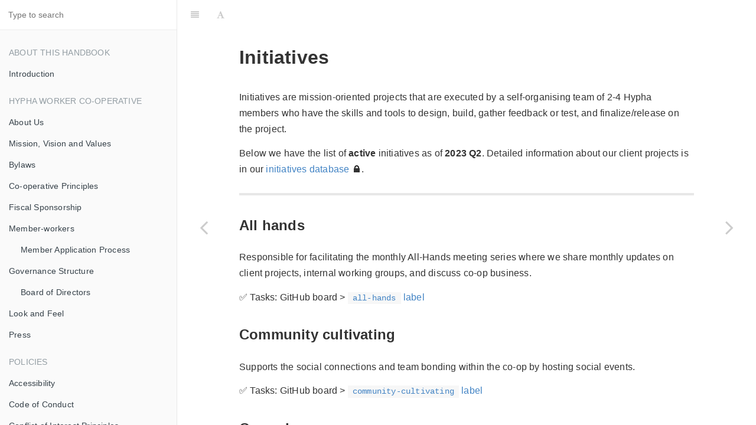

--- FILE ---
content_type: text/html; charset=utf-8
request_url: https://handbook.hypha.coop/How-we-work/initiatives.html
body_size: 7338
content:

<!DOCTYPE HTML>
<html lang="" >
    <head>
        <meta charset="UTF-8">
        <title>Initiatives · H&#8322;O</title>
        <meta http-equiv="X-UA-Compatible" content="IE=edge" />
        <meta name="description" content="">
        <meta name="generator" content="HonKit 6.1.4">
        <meta name="author" content="Hypha Worker Co-operative">
        
        
    
    <link rel="stylesheet" href="../gitbook/style.css">

    
            
                
                <link rel="stylesheet" href="../gitbook/gitbook-plugin-anchors/plugin.css">
                
            
                
                <link rel="stylesheet" href="../gitbook/@honkit/honkit-plugin-highlight/website.css">
                
            
                
                <link rel="stylesheet" href="../gitbook/gitbook-plugin-search/search.css">
                
            
                
                <link rel="stylesheet" href="../gitbook/@honkit/honkit-plugin-fontsettings/website.css">
                
            
        

    

    
        
        <link rel="stylesheet" href="../styles/website.css">
        
    

        
    
    
    <meta name="HandheldFriendly" content="true"/>
    <meta name="viewport" content="width=device-width, initial-scale=1, user-scalable=no">
    <meta name="apple-mobile-web-app-capable" content="yes">
    <meta name="apple-mobile-web-app-status-bar-style" content="black">
    <link rel="apple-touch-icon-precomposed" sizes="152x152" href="../gitbook/images/apple-touch-icon-precomposed-152.png">
    <link rel="shortcut icon" href="../gitbook/images/favicon.ico" type="image/x-icon">

    
    <link rel="next" href="roles.html" />
    
    
    <link rel="prev" href="holidays.html" />
    

    </head>
    <body>
        
<div class="book honkit-cloak">
    <div class="book-summary">
        
            
<div id="book-search-input" role="search">
    <input type="text" placeholder="Type to search" />
</div>

            
                <nav role="navigation">
                


<ul class="summary">
    
    

    

    
        
        <li class="header">About This Handbook</li>
        
        
    
        <li class="chapter " data-level="1.1" data-path="../">
            
                <a href="../">
            
                    
                    Introduction
            
                </a>
            

            
        </li>
    

    
        
        <li class="header">Hypha Worker Co-operative</li>
        
        
    
        <li class="chapter " data-level="2.1" data-path="../Hypha-Worker-Co-operative/co-operative.html">
            
                <a href="../Hypha-Worker-Co-operative/co-operative.html">
            
                    
                    About Us
            
                </a>
            

            
        </li>
    
        <li class="chapter " data-level="2.2" data-path="../Hypha-Worker-Co-operative/vision.html">
            
                <a href="../Hypha-Worker-Co-operative/vision.html">
            
                    
                    Mission, Vision and Values
            
                </a>
            

            
        </li>
    
        <li class="chapter " data-level="2.3" data-path="../Hypha-Worker-Co-operative/bylaws.html">
            
                <a href="../Hypha-Worker-Co-operative/bylaws.html">
            
                    
                    Bylaws
            
                </a>
            

            
        </li>
    
        <li class="chapter " data-level="2.4" data-path="../Hypha-Worker-Co-operative/co-operative-principles.html">
            
                <a href="../Hypha-Worker-Co-operative/co-operative-principles.html">
            
                    
                    Co-operative Principles
            
                </a>
            

            
        </li>
    
        <li class="chapter " data-level="2.5" data-path="../Hypha-Worker-Co-operative/fiscal-sponsorship.html">
            
                <a href="../Hypha-Worker-Co-operative/fiscal-sponsorship.html">
            
                    
                    Fiscal Sponsorship
            
                </a>
            

            
        </li>
    
        <li class="chapter " data-level="2.6" data-path="../Hypha-Worker-Co-operative/member-workers.html">
            
                <a href="../Hypha-Worker-Co-operative/member-workers.html">
            
                    
                    Member-workers
            
                </a>
            

            
            <ul class="articles">
                
    
        <li class="chapter " data-level="2.6.1" data-path="../Hypha-Worker-Co-operative/member-application.html">
            
                <a href="../Hypha-Worker-Co-operative/member-application.html">
            
                    
                    Member Application Process
            
                </a>
            

            
        </li>
    

            </ul>
            
        </li>
    
        <li class="chapter " data-level="2.7" data-path="../Hypha-Worker-Co-operative/governance-structure.html">
            
                <a href="../Hypha-Worker-Co-operative/governance-structure.html">
            
                    
                    Governance Structure
            
                </a>
            

            
            <ul class="articles">
                
    
        <li class="chapter " data-level="2.7.1" data-path="../Hypha-Worker-Co-operative/board-of-directors.html">
            
                <a href="../Hypha-Worker-Co-operative/board-of-directors.html">
            
                    
                    Board of Directors
            
                </a>
            

            
        </li>
    

            </ul>
            
        </li>
    
        <li class="chapter " data-level="2.8" data-path="../Hypha-Worker-Co-operative/look-and-feel.html">
            
                <a href="../Hypha-Worker-Co-operative/look-and-feel.html">
            
                    
                    Look and Feel
            
                </a>
            

            
        </li>
    
        <li class="chapter " data-level="2.9" data-path="../Hypha-Worker-Co-operative/press.html">
            
                <a href="../Hypha-Worker-Co-operative/press.html">
            
                    
                    Press
            
                </a>
            

            
        </li>
    

    
        
        <li class="header">Policies</li>
        
        
    
        <li class="chapter " data-level="3.1" data-path="../Policies/accessibility.html">
            
                <a href="../Policies/accessibility.html">
            
                    
                    Accessibility
            
                </a>
            

            
        </li>
    
        <li class="chapter " data-level="3.2" data-path="../Policies/coc.html">
            
                <a href="../Policies/coc.html">
            
                    
                    Code of Conduct
            
                </a>
            

            
        </li>
    
        <li class="chapter " data-level="3.3" data-path="../Policies/conflict-of-interest.html">
            
                <a href="../Policies/conflict-of-interest.html">
            
                    
                    Conflict of Interest Principles
            
                </a>
            

            
        </li>
    
        <li class="chapter " data-level="3.4" data-path="../Policies/conflict-of-values.html">
            
                <a href="../Policies/conflict-of-values.html">
            
                    
                    Conflict of Values Philosophy
            
                </a>
            

            
        </li>
    
        <li class="chapter " data-level="3.5" data-path="../Policies/conflict-transformation.html">
            
                <a href="../Policies/conflict-transformation.html">
            
                    
                    Conflict Transformation
            
                </a>
            

            
        </li>
    
        <li class="chapter " data-level="3.6" data-path="../Policies/diversity-equity-inclusion.html">
            
                <a href="../Policies/diversity-equity-inclusion.html">
            
                    
                    Diversity, Equity, and Inclusion
            
                </a>
            

            
        </li>
    
        <li class="chapter " data-level="3.7" data-path="../Policies/electronic-monitoring.html">
            
                <a href="../Policies/electronic-monitoring.html">
            
                    
                    Electronic Monitoring
            
                </a>
            

            
        </li>
    
        <li class="chapter " data-level="3.8" data-path="../Policies/health-and-safety.html">
            
                <a href="../Policies/health-and-safety.html">
            
                    
                    Health and Safety
            
                </a>
            

            
        </li>
    
        <li class="chapter " data-level="3.9" data-path="../Policies/data.html">
            
                <a href="../Policies/data.html">
            
                    
                    How We Use Data
            
                </a>
            

            
        </li>
    
        <li class="chapter " data-level="3.10" data-path="../Policies/parental-leave.html">
            
                <a href="../Policies/parental-leave.html">
            
                    
                    Parental Leave
            
                </a>
            

            
        </li>
    
        <li class="chapter " data-level="3.11" data-path="../Policies/peer-feedback.html">
            
                <a href="../Policies/peer-feedback.html">
            
                    
                    Peer Feedback
            
                </a>
            

            
        </li>
    
        <li class="chapter " data-level="3.12" data-path="../Policies/pet.html">
            
                <a href="../Policies/pet.html">
            
                    
                    Pet Policy
            
                </a>
            

            
        </li>
    
        <li class="chapter " data-level="3.13" data-path="../Policies/respect-in-workplace.html">
            
                <a href="../Policies/respect-in-workplace.html">
            
                    
                    Respect in Workplace
            
                </a>
            

            
        </li>
    
        <li class="chapter " data-level="3.14" data-path="../Policies/salary-review.html">
            
                <a href="../Policies/salary-review.html">
            
                    
                    Salary Review
            
                </a>
            

            
        </li>
    
        <li class="chapter " data-level="3.15" data-path="../Policies/working-open.html">
            
                <a href="../Policies/working-open.html">
            
                    
                    Working Open
            
                </a>
            

            
        </li>
    

    
        
        <li class="header">How we work</li>
        
        
    
        <li class="chapter " data-level="4.1" data-path="virtual-office.html">
            
                <a href="virtual-office.html">
            
                    
                    Virtual Office
            
                </a>
            

            
        </li>
    
        <li class="chapter " data-level="4.2" data-path="onboarding.html">
            
                <a href="onboarding.html">
            
                    
                    Onboarding
            
                </a>
            

            
        </li>
    
        <li class="chapter " data-level="4.3" data-path="time-commitment.html">
            
                <a href="time-commitment.html">
            
                    
                    Time commitment
            
                </a>
            

            
        </li>
    
        <li class="chapter " data-level="4.4" data-path="compensation-benefits.html">
            
                <a href="compensation-benefits.html">
            
                    
                    Compensation and Benefits
            
                </a>
            

            
            <ul class="articles">
                
    
        <li class="chapter " data-level="4.4.1" data-path="salary.html">
            
                <a href="salary.html">
            
                    
                    Employee Salary Guide
            
                </a>
            

            
        </li>
    
        <li class="chapter " data-level="4.4.2" data-path="holidays.html">
            
                <a href="holidays.html">
            
                    
                    Holidays, Time off, and Leaves
            
                </a>
            

            
        </li>
    

            </ul>
            
        </li>
    
        <li class="chapter active" data-level="4.5" data-path="initiatives.html">
            
                <a href="initiatives.html">
            
                    
                    Initiatives
            
                </a>
            

            
        </li>
    
        <li class="chapter " data-level="4.6" data-path="roles.html">
            
                <a href="roles.html">
            
                    
                    Roles
            
                </a>
            

            
        </li>
    
        <li class="chapter " data-level="4.7" data-path="meetings.html">
            
                <a href="meetings.html">
            
                    
                    Meetings
            
                </a>
            

            
        </li>
    
        <li class="chapter " data-level="4.8" data-path="coordination.html">
            
                <a href="coordination.html">
            
                    
                    Coordination
            
                </a>
            

            
        </li>
    

    
        
        <li class="header">Finance</li>
        
        
    
        <li class="chapter " data-level="5.1" data-path="../Finance/finance.html">
            
                <a href="../Finance/finance.html">
            
                    
                    Finance
            
                </a>
            

            
        </li>
    
        <li class="chapter " data-level="5.2" data-path="../Finance/areas-of-responsibility.html">
            
                <a href="../Finance/areas-of-responsibility.html">
            
                    
                    Areas of Responsibility
            
                </a>
            

            
        </li>
    
        <li class="chapter " data-level="5.3" data-path="../Finance/sending-invoices.html">
            
                <a href="../Finance/sending-invoices.html">
            
                    
                    Sending Invoices
            
                </a>
            

            
        </li>
    
        <li class="chapter " data-level="5.4" data-path="../Finance/paying-invoices.html">
            
                <a href="../Finance/paying-invoices.html">
            
                    
                    Paying Invoices
            
                </a>
            

            
        </li>
    
        <li class="chapter " data-level="5.5" data-path="../Finance/payroll.html">
            
                <a href="../Finance/payroll.html">
            
                    
                    Payroll
            
                </a>
            

            
        </li>
    
        <li class="chapter " data-level="5.6" data-path="../Finance/reporting-hst.html">
            
                <a href="../Finance/reporting-hst.html">
            
                    
                    Reporting HST
            
                </a>
            

            
        </li>
    
        <li class="chapter " data-level="5.7" data-path="../Finance/expense-reimbursement.html">
            
                <a href="../Finance/expense-reimbursement.html">
            
                    
                    Expense Reimbursement
            
                </a>
            

            
        </li>
    
        <li class="chapter " data-level="5.8" data-path="../Finance/per-diem-policy.html">
            
                <a href="../Finance/per-diem-policy.html">
            
                    
                    Per Diem Policy
            
                </a>
            

            
        </li>
    
        <li class="chapter " data-level="5.9" data-path="../Finance/add-employee.html">
            
                <a href="../Finance/add-employee.html">
            
                    
                    Add an Employee
            
                </a>
            

            
        </li>
    
        <li class="chapter " data-level="5.10" data-path="../Finance/glossary.html">
            
                <a href="../Finance/glossary.html">
            
                    
                    Glossary
            
                </a>
            

            
        </li>
    

    
        
        <li class="header">Infrastructure</li>
        
        
    
        <li class="chapter " data-level="6.1" data-path="../Infrastructure/areas-of-responsibility.html">
            
                <a href="../Infrastructure/areas-of-responsibility.html">
            
                    
                    Areas of Responsibility
            
                </a>
            

            
        </li>
    
        <li class="chapter " data-level="6.2" data-path="../Infrastructure/calendar.html">
            
                <a href="../Infrastructure/calendar.html">
            
                    
                    Calendar
            
                </a>
            

            
        </li>
    
        <li class="chapter " data-level="6.3" data-path="../Infrastructure/email.html">
            
                <a href="../Infrastructure/email.html">
            
                    
                    Email
            
                </a>
            

            
        </li>
    
        <li class="chapter " data-level="6.4" data-path="../Infrastructure/virtual-machines.html">
            
                <a href="../Infrastructure/virtual-machines.html">
            
                    
                    Virtual Machines
            
                </a>
            

            
        </li>
    
        <li class="chapter " data-level="6.5" data-path="../Infrastructure/voicemail.html">
            
                <a href="../Infrastructure/voicemail.html">
            
                    
                    Voicemail
            
                </a>
            

            
        </li>
    
        <li class="chapter " data-level="6.6" data-path="../Infrastructure/vpn.html">
            
                <a href="../Infrastructure/vpn.html">
            
                    
                    VPN
            
                </a>
            

            
        </li>
    
        <li class="chapter " data-level="6.7" data-path="../Infrastructure/offboarding.html">
            
                <a href="../Infrastructure/offboarding.html">
            
                    
                    Offboarding
            
                </a>
            

            
        </li>
    
        <li class="chapter " data-level="6.8" data-path="../Infrastructure/ssh-keys.html">
            
                <a href="../Infrastructure/ssh-keys.html">
            
                    
                    SSH Keys
            
                </a>
            

            
        </li>
    
        <li class="chapter " data-level="6.9" data-path="../Infrastructure/guides-infrastructure-initial-setup.html">
            
                <a href="../Infrastructure/guides-infrastructure-initial-setup.html">
            
                    
                    Infrastructure (initial setup)
            
                </a>
            

            
        </li>
    
        <li class="chapter " data-level="6.10" data-path="../Infrastructure/guides-infrastructure-advanced.html">
            
                <a href="../Infrastructure/guides-infrastructure-advanced.html">
            
                    
                    Infrastructure (advanced)
            
                </a>
            

            
        </li>
    

    
        
        <li class="header">Operations</li>
        
        
    
        <li class="chapter " data-level="7.1" data-path="../Operations/areas-of-responsibility.html">
            
                <a href="../Operations/areas-of-responsibility.html">
            
                    
                    Areas of Responsibility
            
                </a>
            

            
        </li>
    
        <li class="chapter " data-level="7.2" data-path="../Operations/emergency-contacts-employees.html">
            
                <a href="../Operations/emergency-contacts-employees.html">
            
                    
                    Emergency Contacts
            
                </a>
            

            
            <ul class="articles">
                
    
        <li class="chapter " data-level="7.2.1" data-path="../Operations/emergency-contacts-employees.html">
            
                <a href="../Operations/emergency-contacts-employees.html">
            
                    
                    Information for Employees/Members
            
                </a>
            

            
        </li>
    
        <li class="chapter " data-level="7.2.2" data-path="../Operations/emergency-contacts-what-to-expect.html">
            
                <a href="../Operations/emergency-contacts-what-to-expect.html">
            
                    
                    What to Expect as an Emergency Contact
            
                </a>
            

            
        </li>
    
        <li class="chapter " data-level="7.2.3" data-path="../Operations/emergency-contacts-process.html">
            
                <a href="../Operations/emergency-contacts-process.html">
            
                    
                    Operations Working Group Process
            
                </a>
            

            
        </li>
    

            </ul>
            
        </li>
    
        <li class="chapter " data-level="7.3" data-path="../Operations/inactivating-membership.html">
            
                <a href="../Operations/inactivating-membership.html">
            
                    
                    Inactivating Membership
            
                </a>
            

            
        </li>
    
        <li class="chapter " data-level="7.4" data-path="../Operations/issue-labels.html">
            
                <a href="../Operations/issue-labels.html">
            
                    
                    Issue Labels
            
                </a>
            

            
        </li>
    
        <li class="chapter " data-level="7.5" data-path="../Operations/letter-of-employment.html">
            
                <a href="../Operations/letter-of-employment.html">
            
                    
                    Issueing Letters of Employment
            
                </a>
            

            
        </li>
    
        <li class="chapter " data-level="7.6" data-path="../Operations/sensitive-data.html">
            
                <a href="../Operations/sensitive-data.html">
            
                    
                    Sensitive Data
            
                </a>
            

            
        </li>
    
        <li class="chapter " data-level="7.7" data-path="../Operations/signatures.html">
            
                <a href="../Operations/signatures.html">
            
                    
                    Signatures
            
                </a>
            

            
        </li>
    
        <li class="chapter " data-level="7.8" data-path="../Operations/shortlinks.html">
            
                <a href="../Operations/shortlinks.html">
            
                    
                    Shortlinks
            
                </a>
            

            
        </li>
    
        <li class="chapter " data-level="7.9" data-path="../Operations/templates.html">
            
                <a href="../Operations/templates.html">
            
                    
                    Templates
            
                </a>
            

            
        </li>
    

    
        
        <li class="header">Strategy</li>
        
        
    
        <li class="chapter " data-level="8.1" data-path="../Strategy/areas-of-responsibility.html">
            
                <a href="../Strategy/areas-of-responsibility.html">
            
                    
                    Areas of responsibility
            
                </a>
            

            
        </li>
    

    
        
        <li class="header">Communications</li>
        
        
    
        <li class="chapter " data-level="9.1" data-path="../Communications/areas-of-responsibility.html">
            
                <a href="../Communications/areas-of-responsibility.html">
            
                    
                    Areas of responsibility
            
                </a>
            

            
        </li>
    
        <li class="chapter " data-level="9.2" data-path="../Communications/internal-communications.html">
            
                <a href="../Communications/internal-communications.html">
            
                    
                    Internal Communications
            
                </a>
            

            
        </li>
    
        <li class="chapter " data-level="9.3" data-path="../Communications/social-media-policy.html">
            
                <a href="../Communications/social-media-policy.html">
            
                    
                    Social Media & External Communication Policy
            
                </a>
            

            
        </li>
    

    
        
        <li class="header">Principle 5</li>
        
        
    
        <li class="chapter " data-level="10.1" data-path="../Principle-5/reading-pool.html">
            
                <a href="../Principle-5/reading-pool.html">
            
                    
                    Reading Pool
            
                </a>
            

            
        </li>
    
        <li class="chapter " data-level="10.2" data-path="../Principle-5/glossary.html">
            
                <a href="../Principle-5/glossary.html">
            
                    
                    Glossary
            
                </a>
            

            
        </li>
    

    

    <li class="divider"></li>

    <li>
        <a href="https://github.com/honkit/honkit" target="blank" class="gitbook-link">
            Published with HonKit
        </a>
    </li>
</ul>


                </nav>
            
        
    </div>

    <div class="book-body">
        
            <div class="body-inner">
                
                    

<div class="book-header" role="navigation">
    

    <!-- Title -->
    <h1>
        <i class="fa fa-circle-o-notch fa-spin"></i>
        <a href=".." >Initiatives</a>
    </h1>
</div>




                    <div class="page-wrapper" tabindex="-1" role="main">
                        <div class="page-inner">
                            
<div id="book-search-results">
    <div class="search-noresults">
    
                                <section class="normal markdown-section">
                                
                                <html><head></head><body><h1 id="initiatives"><a name="initiatives" class="plugin-anchor" href="#initiatives"><i class="fa fa-link" aria-hidden="true"></i></a>Initiatives</h1>
<p>Initiatives are mission-oriented projects that are executed by a self-organising team of 2-4 Hypha members who have the skills and tools to design, build, gather feedback or test, and finalize/release on the project. </p>
<p>Below we have the list of <strong>active</strong> initiatives as of <strong>2023 Q2</strong>. Detailed information about our client projects is in our <a href="https://link.hypha.coop/initiatives" target="_blank">initiatives database</a> 🔒. </p>
<hr></hr>
<h3 id="all-hands"><a name="all-hands" class="plugin-anchor" href="#all-hands"><i class="fa fa-link" aria-hidden="true"></i></a>All hands</h3>
<p>Responsible for facilitating the monthly All-Hands meeting series where we share monthly updates on client projects, internal working groups, and discuss co-op business.</p>
<p>✅ Tasks: GitHub board &gt; <a href="https://github.com/orgs/hyphacoop/projects/10/views/1?filterQuery=label:&quot;all-hands&quot;" target="_blank"><code>all-hands</code> label</a>   </p>
<h3 id="community-cultivating"><a name="community-cultivating" class="plugin-anchor" href="#community-cultivating"><i class="fa fa-link" aria-hidden="true"></i></a>Community cultivating</h3>
<p>Supports the social connections and team bonding within the co-op by hosting social events.</p>
<p>✅ Tasks: GitHub board &gt; <a href="https://github.com/orgs/hyphacoop/projects/10/views/1?filterQuery=label:&quot;community-cultivating&quot;" target="_blank"><code>community-cultivating</code> label</a>   </p>
<h3 id="coop-dev"><a name="coop-dev" class="plugin-anchor" href="#coop-dev"><i class="fa fa-link" aria-hidden="true"></i></a>Coop dev</h3>
<p>Support cooperative ecosystem developments.</p>
<p>✅ Tasks: GitHub board &gt; <a href="https://github.com/orgs/hyphacoop/projects/10/views/1?filterQuery=label:&quot;coop-dev&quot;" target="_blank"><code>coop-dev</code> label</a>   </p>
<h3 id="data-centre"><a name="data-centre" class="plugin-anchor" href="#data-centre"><i class="fa fa-link" aria-hidden="true"></i></a>Data centre</h3>
<p>Responsible for monitoring and maintaining infrastructure stored in our data centre, and responding to infrastructure emergencies.</p>
<p>✅ Tasks: GitHub board &gt; <a href="https://github.com/orgs/hyphacoop/projects/10/views/1?filterQuery=label:&quot;data-centre&quot;" target="_blank"><code>data-centre</code> label</a>   </p>
<h3 id="dripline"><a name="dripline" class="plugin-anchor" href="#dripline"><i class="fa fa-link" aria-hidden="true"></i></a>Dripline</h3>
<p>Responsible for maintaining our reading/writing practice and publishing posts to our Dripline blog.</p>
<p>✅ Tasks: GitHub board &gt; <a href="https://github.com/orgs/hyphacoop/projects/10/views/1?filterQuery=label:&quot;dripline&quot;" target="_blank"><code>dripline</code> label</a>   </p>
<h3 id="engineering-culture"><a name="engineering-culture" class="plugin-anchor" href="#engineering-culture"><i class="fa fa-link" aria-hidden="true"></i></a>Engineering culture</h3>
<p>Facilitates the sharing of engineering knowledge across client projects to upskill engineers and define Hypha's engineering values.</p>
<p>✅ Tasks: GitHub board &gt; <a href="https://github.com/orgs/hyphacoop/projects/10/views/1?filterQuery=label:&quot;engineering-culture&quot;" target="_blank"><code>engineering-culture</code> label</a>   </p>
<h3 id="handbook"><a name="handbook" class="plugin-anchor" href="#handbook"><i class="fa fa-link" aria-hidden="true"></i></a>Handbook</h3>
<p>Holds primary responsibility for maintaining our internal handbook at <code>handbook.hypha.coop</code> (e.g., Noticing and fixing broken links, calling for adjustments to out-of-date material).</p>
<p>✅ Tasks: GitHub board &gt; <a href="https://github.com/orgs/hyphacoop/projects/10/views/1?filterQuery=label:&quot;handbook&quot;" target="_blank"><code>handbook</code> label</a></p>
<p>📋 Repo: <a href="https://github.com/hyphacoop/handbook" target="_blank">handbook-repo</a></p>
<h3 id="hello-hypha"><a name="hello-hypha" class="plugin-anchor" href="#hello-hypha"><i class="fa fa-link" aria-hidden="true"></i></a>Hello Hypha</h3>
<p>Facilitates the external meeting series in which we meet with new organizations or companies. First point of contact for new contacts looking to get in touch with Hypha.</p>
<p>✅ Tasks: GitHub board &gt; <a href="https://github.com/orgs/hyphacoop/projects/10/views/1?filterQuery=label:&quot;hello-hypha&quot;" target="_blank"><code>hello-hypha</code> label</a></p>
<h3 id="innovation-circle"><a name="innovation-circle" class="plugin-anchor" href="#innovation-circle"><i class="fa fa-link" aria-hidden="true"></i></a>Innovation circle</h3>
<p>Organizes regular meetings with domain experts to share problems and stimulate creative thinking on various issues. Each person brings a problem statement + resource list + desired output for their problem and the circle briefly discusses and checks in each session.</p>
<p>✅ Tasks: GitHub board &gt; <a href="https://github.com/orgs/hyphacoop/projects/10/views/1?filterQuery=label:&quot;innovation-circle&quot;" target="_blank"><code>innovation-circle</code> label</a></p>
<h3 id="roo-dev"><a name="roo-dev" class="plugin-anchor" href="#roo-dev"><i class="fa fa-link" aria-hidden="true"></i></a>Roo dev</h3>
<p>Develops and maintains our Matrix chatbot.</p>
<p>✅ Tasks: GitHub board &gt; <a href="https://github.com/orgs/hyphacoop/projects/10/views/1?filterQuery=label:&quot;roo-dev&quot;" target="_blank"><code>roo-dev</code> label</a></p>
<p>📋 Repo: <a href="https://github.com/hyphacoop/matrix-roobot" target="_blank">roo-repo</a></p>
<h3 id="subject-matter-support"><a name="subject-matter-support" class="plugin-anchor" href="#subject-matter-support"><i class="fa fa-link" aria-hidden="true"></i></a>Subject matter support</h3>
<p>Responsible for providing subject matter expertise on a particular topic.</p>
<p>✅ Tasks: GitHub board &gt; <a href="https://github.com/orgs/hyphacoop/projects/10/views/1?filterQuery=label:&quot;subject-matter-support&quot;" target="_blank"><code>subject-matter-support</code> label</a></p>
<h3 id="website"><a name="website" class="plugin-anchor" href="#website"><i class="fa fa-link" aria-hidden="true"></i></a>Website</h3>
<p>Maintains the content in our public-facing website at <code>hypha.coop</code>.</p>
<p>✅ Tasks: GitHub board &gt; <a href="https://github.com/orgs/hyphacoop/projects/10/views/1?filterQuery=label:&quot;website&quot;" target="_blank"><code>website</code> label</a></p>
<p>📋 Repo: <a href="https://github.com/hyphacoop/hypha.coop" target="_blank">hypha-coop-repo</a></p>
<h2 id="back-office-working-groups"><a name="back-office-working-groups" class="plugin-anchor" href="#back-office-working-groups"><i class="fa fa-link" aria-hidden="true"></i></a>Back office working groups</h2>
<p>Contains core business activities for sustaining Hypha's virtual office. </p>
<h3 id="finance"><a name="finance" class="plugin-anchor" href="#finance"><i class="fa fa-link" aria-hidden="true"></i></a>Finance</h3>
<p><strong>Responsibilities:</strong> Stewarding the financial sustainability of the organization, ensuring that a clear picture of the organization’s financial status is available.<br></br><strong>Tasks:</strong> Establishing accounting practices, maintaining financial accounts, processing invoices, expenses, and payroll, and creating reports on our financial statements and tax obligations.  </p>
<p>👪 Squad Members: Dante (lead), Andi, Cameron, Yurko </p>
<p>✅ Tasks: GitHub board &gt; <a href="https://github.com/orgs/hyphacoop/projects/10/views/1?filterQuery=label:&quot;finance&quot;" target="_blank"><code>finance</code> label</a></p>
<h3 id="infrastructure"><a name="infrastructure" class="plugin-anchor" href="#infrastructure"><i class="fa fa-link" aria-hidden="true"></i></a>Infrastructure</h3>
<p><strong>Responsibilities:</strong> Managing technical infrastructure and providing technical support for our organization’s internal tools and services.<br></br><strong>Tasks:</strong> Maintaining servers, configuring tools such as Google Workspace and Slack.  </p>
<p>👪 Squad Members: Elon (lead), Yurko</p>
<p>✅ Tasks: GitHub board &gt; <a href="https://github.com/orgs/hyphacoop/projects/10/views/1?filterQuery=label:&quot;infrastructure&quot;" target="_blank"><code>infrastructure</code> label</a></p>
<h3 id="operations"><a name="operations" class="plugin-anchor" href="#operations"><i class="fa fa-link" aria-hidden="true"></i></a>Operations</h3>
<p><strong>Responsibilities:</strong> Managing and overseeing day-to-day operational activities and processes, creating and refining org-wide policies and processes.<br></br><strong>Tasks:</strong> Creating, reviewing, signing contracts; creating and documenting workplace policies; planning and executing org-wide events such as our Annual Retreat, AGM, and other internal-focused meetings such as All-Hands; supporting practice areas in operational tasks such as hiring.  </p>
<p>👪 Squad Members: Violet (lead), Lexa, Vincent</p>
<p>✅ Tasks: GitHub board &gt; <a href="https://github.com/orgs/hyphacoop/projects/10/views/1?filterQuery=label:&quot;operations&quot;" target="_blank"><code>operations</code> label</a></p>
<h3 id="governance"><a name="governance" class="plugin-anchor" href="#governance"><i class="fa fa-link" aria-hidden="true"></i></a>Governance</h3>
<p><strong>Responsibilities:</strong> Responsible for the organization's corporate governance, including records and bylaws.<br></br><strong>Tasks:</strong> Designing the co-operative's organizational structure to best fulfill the expectations of its key stakeholders, including but not limited to the membership and the board of directors. Ensuring that the co-operative maintains accurate and sufficient corporate records, maintains and interprets the bylaws.   </p>
<p>👪 Squad Members: Ben (lead), Cole, Dante, Lexa </p>
<p>✅ Tasks: GitHub board &gt; <a href="https://github.com/orgs/hyphacoop/projects/10/views/1?filterQuery=label:&quot;governance&quot;" target="_blank"><code>governance</code> label</a> </p>
<h3 id="communications"><a name="communications" class="plugin-anchor" href="#communications"><i class="fa fa-link" aria-hidden="true"></i></a>Communications</h3>
<p><strong>Responsibilities:</strong> Guiding internal and external communications in alignment with its strategic vision.<br></br><strong>Tasks:</strong> Crafting Hypha's communication strategy, aligning messaging with the co-operative's core values, leading marketing and branding initiatives and ensuring cohesive internal communications.</p>
<p>👪 Squad Members: Vincent (lead), Andi, Cole, Udit, Violet</p>
<p>✅ Tasks: GitHub board &gt; <a href="https://github.com/orgs/hyphacoop/projects/10/views/1?filterQuery=label:&quot;comms&quot;" target="_blank"><code>comms</code> label</a> </p>
<!-- Links: Important -->
<!-- Links: Labels -->
</body></html>
                                
                                </section>
                            
    </div>
    <div class="search-results">
        <div class="has-results">
            
            <h1 class="search-results-title"><span class='search-results-count'></span> results matching "<span class='search-query'></span>"</h1>
            <ul class="search-results-list"></ul>
            
        </div>
        <div class="no-results">
            
            <h1 class="search-results-title">No results matching "<span class='search-query'></span>"</h1>
            
        </div>
    </div>
</div>

                        </div>
                    </div>
                
            </div>

            
                
                <a href="holidays.html" class="navigation navigation-prev " aria-label="Previous page: Holidays, Time off, and Leaves">
                    <i class="fa fa-angle-left"></i>
                </a>
                
                
                <a href="roles.html" class="navigation navigation-next " aria-label="Next page: Roles">
                    <i class="fa fa-angle-right"></i>
                </a>
                
            
        
    </div>

    <script>
        var gitbook = gitbook || [];
        gitbook.push(function() {
            gitbook.page.hasChanged({"page":{"title":"Initiatives","level":"4.5","depth":1,"next":{"title":"Roles","level":"4.6","depth":1,"path":"How-we-work/roles.md","ref":"./How-we-work/roles.md","articles":[]},"previous":{"title":"Holidays, Time off, and Leaves","level":"4.4.2","depth":2,"path":"How-we-work/holidays.md","ref":"./How-we-work/holidays.md","articles":[]},"dir":"ltr"},"config":{"plugins":["anchors","add-custom-js"],"styles":{"website":"styles/website.css"},"pluginsConfig":{"anchors":{},"add-custom-js":{},"highlight":{},"search":{},"lunr":{"maxIndexSize":1000000,"ignoreSpecialCharacters":false},"fontsettings":{"theme":"white","family":"sans","size":2},"theme-default":{"styles":{"website":"styles/website.css","pdf":"styles/pdf.css","epub":"styles/epub.css","mobi":"styles/mobi.css","ebook":"styles/ebook.css","print":"styles/print.css"},"showLevel":false}},"theme":"default","author":"Hypha Worker Co-operative","pdf":{"pageNumbers":true,"fontSize":12,"fontFamily":"Arial","paperSize":"a4","chapterMark":"pagebreak","pageBreaksBefore":"/","margin":{"right":62,"left":62,"top":56,"bottom":56},"embedFonts":false},"structure":{"langs":"LANGS.md","readme":"handbook.md","glossary":"GLOSSARY.md","summary":"SUMMARY.md"},"variables":{},"title":"H&#8322;O","gitbook":"*","description":"Hypha handbook describes the vision, processes, and culture of Hypha Worker Co-operative. 🌿🍄"},"file":{"path":"How-we-work/initiatives.md","mtime":"2025-11-27T16:06:28.103Z","type":"markdown"},"gitbook":{"version":"6.1.4","time":"2025-11-27T16:06:36.272Z"},"basePath":"..","book":{"language":""}});
        });
    </script>
</div>

        
    <noscript>
        <style>
            .honkit-cloak {
                display: block !important;
            }
        </style>
    </noscript>
    <script>
        // Restore sidebar state as critical path for prevent layout shift
        function __init__getSidebarState(defaultValue){
            var baseKey = "";
            var key = baseKey + ":sidebar";
            try {
                var value = localStorage[key];
                if (value === undefined) {
                    return defaultValue;
                }
                var parsed = JSON.parse(value);
                return parsed == null ? defaultValue : parsed;
            } catch (e) {
                return defaultValue;
            }
        }
        function __init__restoreLastSidebarState() {
            var isMobile = window.matchMedia("(max-width: 600px)").matches;
            if (isMobile) {
                // Init last state if not mobile
                return;
            }
            var sidebarState = __init__getSidebarState(true);
            var book = document.querySelector(".book");
            // Show sidebar if it enabled
            if (sidebarState && book) {
                book.classList.add("without-animation", "with-summary");
            }
        }

        try {
            __init__restoreLastSidebarState();
        } finally {
            var book = document.querySelector(".book");
            book.classList.remove("honkit-cloak");
        }
    </script>
    <script src="../gitbook/gitbook.js"></script>
    <script src="../gitbook/theme.js"></script>
    
        
        <script src="../gitbook/add-custom-js/add-custom-js.js"></script>
        
    
        
        <script src="../gitbook/gitbook-plugin-search/search-engine.js"></script>
        
    
        
        <script src="../gitbook/gitbook-plugin-search/search.js"></script>
        
    
        
        <script src="../gitbook/gitbook-plugin-lunr/lunr.min.js"></script>
        
    
        
        <script src="../gitbook/gitbook-plugin-lunr/search-lunr.js"></script>
        
    
        
        <script src="../gitbook/@honkit/honkit-plugin-fontsettings/fontsettings.js"></script>
        
    

    </body>
</html>



--- FILE ---
content_type: text/css; charset=utf-8
request_url: https://handbook.hypha.coop/styles/website.css
body_size: -500
content:
table td br + br {
    display: none;
}

--- FILE ---
content_type: application/javascript; charset=utf-8
request_url: https://handbook.hypha.coop/gitbook/theme.js
body_size: 50609
content:
!function r(o,i,a){function s(t,e){if(!i[t]){if(!o[t]){var n="function"==typeof require&&require;if(!e&&n)return n(t,!0);if(l)return l(t,!0);throw(e=new Error("Cannot find module '"+t+"'")).code="MODULE_NOT_FOUND",e}n=i[t]={exports:{}},o[t][0].call(n.exports,function(e){return s(o[t][1][e]||e)},n,n.exports,r,o,i,a)}return i[t].exports}for(var l="function"==typeof require&&require,e=0;e<a.length;e++)s(a[e]);return s}({1:[function(e,t,n){},{}],2:[function(e,t,n){"use strict";var r=e("get-intrinsic"),o=e("./"),i=o(r("String.prototype.indexOf"));t.exports=function(e,t){t=r(e,!!t);return"function"==typeof t&&-1<i(e,".prototype.")?o(t):t}},{"./":3,"get-intrinsic":15}],3:[function(e,t,n){"use strict";function r(){return c(o,l,arguments)}var o=e("function-bind"),i=e("get-intrinsic"),a=e("set-function-length"),s=e("es-errors/type"),l=i("%Function.prototype.apply%"),u=i("%Function.prototype.call%"),c=i("%Reflect.apply%",!0)||o.call(u,l),e=e("es-define-property"),p=i("%Math.max%");t.exports=function(e){if("function"!=typeof e)throw new s("a function is required");var t=c(o,u,arguments);return a(t,1+p(0,e.length-(arguments.length-1)),!0)};e?e(t.exports,"apply",{value:r}):t.exports.apply=r},{"es-define-property":5,"es-errors/type":11,"function-bind":14,"get-intrinsic":15,"set-function-length":31}],4:[function(e,t,n){"use strict";var l=e("es-define-property"),u=e("es-errors/syntax"),c=e("es-errors/type"),p=e("gopd");t.exports=function(e,t,n){if(!e||"object"!=typeof e&&"function"!=typeof e)throw new c("`obj` must be an object or a function`");if("string"!=typeof t&&"symbol"!=typeof t)throw new c("`property` must be a string or a symbol`");if(3<arguments.length&&"boolean"!=typeof arguments[3]&&null!==arguments[3])throw new c("`nonEnumerable`, if provided, must be a boolean or null");if(4<arguments.length&&"boolean"!=typeof arguments[4]&&null!==arguments[4])throw new c("`nonWritable`, if provided, must be a boolean or null");if(5<arguments.length&&"boolean"!=typeof arguments[5]&&null!==arguments[5])throw new c("`nonConfigurable`, if provided, must be a boolean or null");if(6<arguments.length&&"boolean"!=typeof arguments[6])throw new c("`loose`, if provided, must be a boolean");var r=3<arguments.length?arguments[3]:null,o=4<arguments.length?arguments[4]:null,i=5<arguments.length?arguments[5]:null,a=6<arguments.length&&arguments[6],s=!!p&&p(e,t);if(l)l(e,t,{configurable:null===i&&s?s.configurable:!i,enumerable:null===r&&s?s.enumerable:!r,value:n,writable:null===o&&s?s.writable:!o});else{if(!a&&(r||o||i))throw new u("This environment does not support defining a property as non-configurable, non-writable, or non-enumerable.");e[t]=n}}},{"es-define-property":5,"es-errors/syntax":10,"es-errors/type":11,gopd:16}],5:[function(t,e,n){"use strict";t=t("get-intrinsic")("%Object.defineProperty%",!0)||!1;if(t)try{t({},"a",{value:1})}catch(e){t=!1}e.exports=t},{"get-intrinsic":15}],6:[function(e,t,n){"use strict";t.exports=EvalError},{}],7:[function(e,t,n){"use strict";t.exports=Error},{}],8:[function(e,t,n){"use strict";t.exports=RangeError},{}],9:[function(e,t,n){"use strict";t.exports=ReferenceError},{}],10:[function(e,t,n){"use strict";t.exports=SyntaxError},{}],11:[function(e,t,n){"use strict";t.exports=TypeError},{}],12:[function(e,t,n){"use strict";t.exports=URIError},{}],13:[function(e,t,n){"use strict";function l(e,t){for(var n=[],r=0;r<e.length;r+=1)n[r]=e[r];for(var o=0;o<t.length;o+=1)n[o+e.length]=t[o];return n}var u=Object.prototype.toString,c=Math.max;t.exports=function(t){var n=this;if("function"!=typeof n||"[object Function]"!==u.apply(n))throw new TypeError("Function.prototype.bind called on incompatible "+n);for(var r,e,o=function(e,t){for(var n=[],r=t||0,o=0;r<e.length;r+=1,o+=1)n[o]=e[r];return n}(arguments,1),i=c(0,n.length-o.length),a=[],s=0;s<i;s++)a[s]="$"+s;return r=Function("binder","return function ("+function(e,t){for(var n="",r=0;r<e.length;r+=1)n+=e[r],r+1<e.length&&(n+=t);return n}(a,",")+"){ return binder.apply(this,arguments); }")(function(){var e;return this instanceof r?(e=n.apply(this,l(o,arguments)),Object(e)===e?e:this):n.apply(t,l(o,arguments))}),n.prototype&&((e=function(){}).prototype=n.prototype,r.prototype=new e,e.prototype=null),r}},{}],14:[function(e,t,n){"use strict";e=e("./implementation");t.exports=Function.prototype.bind||e},{"./implementation":13}],15:[function(e,t,n){"use strict";var r,o=e("es-errors"),i=e("es-errors/eval"),a=e("es-errors/range"),s=e("es-errors/ref"),f=e("es-errors/syntax"),d=e("es-errors/type"),l=e("es-errors/uri"),u=Function,c=function(e){try{return u('"use strict"; return ('+e+").constructor;")()}catch(e){}},h=Object.getOwnPropertyDescriptor;if(h)try{h({},"")}catch(e){h=null}function p(){throw new d}var y=h?function(){try{return p}catch(e){try{return h(arguments,"callee").get}catch(e){return p}}}():p,g=e("has-symbols")(),m=e("has-proto")(),v=Object.getPrototypeOf||(m?function(e){return e.__proto__}:null),b={},m="undefined"!=typeof Uint8Array&&v?v(Uint8Array):r,x={__proto__:null,"%AggregateError%":"undefined"==typeof AggregateError?r:AggregateError,"%Array%":Array,"%ArrayBuffer%":"undefined"==typeof ArrayBuffer?r:ArrayBuffer,"%ArrayIteratorPrototype%":g&&v?v([][Symbol.iterator]()):r,"%AsyncFromSyncIteratorPrototype%":r,"%AsyncFunction%":b,"%AsyncGenerator%":b,"%AsyncGeneratorFunction%":b,"%AsyncIteratorPrototype%":b,"%Atomics%":"undefined"==typeof Atomics?r:Atomics,"%BigInt%":"undefined"==typeof BigInt?r:BigInt,"%BigInt64Array%":"undefined"==typeof BigInt64Array?r:BigInt64Array,"%BigUint64Array%":"undefined"==typeof BigUint64Array?r:BigUint64Array,"%Boolean%":Boolean,"%DataView%":"undefined"==typeof DataView?r:DataView,"%Date%":Date,"%decodeURI%":decodeURI,"%decodeURIComponent%":decodeURIComponent,"%encodeURI%":encodeURI,"%encodeURIComponent%":encodeURIComponent,"%Error%":o,"%eval%":eval,"%EvalError%":i,"%Float32Array%":"undefined"==typeof Float32Array?r:Float32Array,"%Float64Array%":"undefined"==typeof Float64Array?r:Float64Array,"%FinalizationRegistry%":"undefined"==typeof FinalizationRegistry?r:FinalizationRegistry,"%Function%":u,"%GeneratorFunction%":b,"%Int8Array%":"undefined"==typeof Int8Array?r:Int8Array,"%Int16Array%":"undefined"==typeof Int16Array?r:Int16Array,"%Int32Array%":"undefined"==typeof Int32Array?r:Int32Array,"%isFinite%":isFinite,"%isNaN%":isNaN,"%IteratorPrototype%":g&&v?v(v([][Symbol.iterator]())):r,"%JSON%":"object"==typeof JSON?JSON:r,"%Map%":"undefined"==typeof Map?r:Map,"%MapIteratorPrototype%":"undefined"!=typeof Map&&g&&v?v((new Map)[Symbol.iterator]()):r,"%Math%":Math,"%Number%":Number,"%Object%":Object,"%parseFloat%":parseFloat,"%parseInt%":parseInt,"%Promise%":"undefined"==typeof Promise?r:Promise,"%Proxy%":"undefined"==typeof Proxy?r:Proxy,"%RangeError%":a,"%ReferenceError%":s,"%Reflect%":"undefined"==typeof Reflect?r:Reflect,"%RegExp%":RegExp,"%Set%":"undefined"==typeof Set?r:Set,"%SetIteratorPrototype%":"undefined"!=typeof Set&&g&&v?v((new Set)[Symbol.iterator]()):r,"%SharedArrayBuffer%":"undefined"==typeof SharedArrayBuffer?r:SharedArrayBuffer,"%String%":String,"%StringIteratorPrototype%":g&&v?v(""[Symbol.iterator]()):r,"%Symbol%":g?Symbol:r,"%SyntaxError%":f,"%ThrowTypeError%":y,"%TypedArray%":m,"%TypeError%":d,"%Uint8Array%":"undefined"==typeof Uint8Array?r:Uint8Array,"%Uint8ClampedArray%":"undefined"==typeof Uint8ClampedArray?r:Uint8ClampedArray,"%Uint16Array%":"undefined"==typeof Uint16Array?r:Uint16Array,"%Uint32Array%":"undefined"==typeof Uint32Array?r:Uint32Array,"%URIError%":l,"%WeakMap%":"undefined"==typeof WeakMap?r:WeakMap,"%WeakRef%":"undefined"==typeof WeakRef?r:WeakRef,"%WeakSet%":"undefined"==typeof WeakSet?r:WeakSet};if(v)try{null.error}catch(e){o=v(v(e));x["%Error.prototype%"]=o}function w(e){var t,n;return"%AsyncFunction%"===e?t=c("async function () {}"):"%GeneratorFunction%"===e?t=c("function* () {}"):"%AsyncGeneratorFunction%"===e?t=c("async function* () {}"):"%AsyncGenerator%"===e?(n=w("%AsyncGeneratorFunction%"))&&(t=n.prototype):"%AsyncIteratorPrototype%"===e&&(n=w("%AsyncGenerator%"))&&v&&(t=v(n.prototype)),x[e]=t}var S={__proto__:null,"%ArrayBufferPrototype%":["ArrayBuffer","prototype"],"%ArrayPrototype%":["Array","prototype"],"%ArrayProto_entries%":["Array","prototype","entries"],"%ArrayProto_forEach%":["Array","prototype","forEach"],"%ArrayProto_keys%":["Array","prototype","keys"],"%ArrayProto_values%":["Array","prototype","values"],"%AsyncFunctionPrototype%":["AsyncFunction","prototype"],"%AsyncGenerator%":["AsyncGeneratorFunction","prototype"],"%AsyncGeneratorPrototype%":["AsyncGeneratorFunction","prototype","prototype"],"%BooleanPrototype%":["Boolean","prototype"],"%DataViewPrototype%":["DataView","prototype"],"%DatePrototype%":["Date","prototype"],"%ErrorPrototype%":["Error","prototype"],"%EvalErrorPrototype%":["EvalError","prototype"],"%Float32ArrayPrototype%":["Float32Array","prototype"],"%Float64ArrayPrototype%":["Float64Array","prototype"],"%FunctionPrototype%":["Function","prototype"],"%Generator%":["GeneratorFunction","prototype"],"%GeneratorPrototype%":["GeneratorFunction","prototype","prototype"],"%Int8ArrayPrototype%":["Int8Array","prototype"],"%Int16ArrayPrototype%":["Int16Array","prototype"],"%Int32ArrayPrototype%":["Int32Array","prototype"],"%JSONParse%":["JSON","parse"],"%JSONStringify%":["JSON","stringify"],"%MapPrototype%":["Map","prototype"],"%NumberPrototype%":["Number","prototype"],"%ObjectPrototype%":["Object","prototype"],"%ObjProto_toString%":["Object","prototype","toString"],"%ObjProto_valueOf%":["Object","prototype","valueOf"],"%PromisePrototype%":["Promise","prototype"],"%PromiseProto_then%":["Promise","prototype","then"],"%Promise_all%":["Promise","all"],"%Promise_reject%":["Promise","reject"],"%Promise_resolve%":["Promise","resolve"],"%RangeErrorPrototype%":["RangeError","prototype"],"%ReferenceErrorPrototype%":["ReferenceError","prototype"],"%RegExpPrototype%":["RegExp","prototype"],"%SetPrototype%":["Set","prototype"],"%SharedArrayBufferPrototype%":["SharedArrayBuffer","prototype"],"%StringPrototype%":["String","prototype"],"%SymbolPrototype%":["Symbol","prototype"],"%SyntaxErrorPrototype%":["SyntaxError","prototype"],"%TypedArrayPrototype%":["TypedArray","prototype"],"%TypeErrorPrototype%":["TypeError","prototype"],"%Uint8ArrayPrototype%":["Uint8Array","prototype"],"%Uint8ClampedArrayPrototype%":["Uint8ClampedArray","prototype"],"%Uint16ArrayPrototype%":["Uint16Array","prototype"],"%Uint32ArrayPrototype%":["Uint32Array","prototype"],"%URIErrorPrototype%":["URIError","prototype"],"%WeakMapPrototype%":["WeakMap","prototype"],"%WeakSetPrototype%":["WeakSet","prototype"]},i=e("function-bind"),A=e("hasown"),j=i.call(Function.call,Array.prototype.concat),k=i.call(Function.apply,Array.prototype.splice),T=i.call(Function.call,String.prototype.replace),C=i.call(Function.call,String.prototype.slice),E=i.call(Function.call,RegExp.prototype.exec),O=/[^%.[\]]+|\[(?:(-?\d+(?:\.\d+)?)|(["'])((?:(?!\2)[^\\]|\\.)*?)\2)\]|(?=(?:\.|\[\])(?:\.|\[\]|%$))/g,D=/\\(\\)?/g;t.exports=function(e,t){if("string"!=typeof e||0===e.length)throw new d("intrinsic name must be a non-empty string");if(1<arguments.length&&"boolean"!=typeof t)throw new d('"allowMissing" argument must be a boolean');if(null===E(/^%?[^%]*%?$/,e))throw new f("`%` may not be present anywhere but at the beginning and end of the intrinsic name");var n=function(e){var t=C(e,0,1),n=C(e,-1);if("%"===t&&"%"!==n)throw new f("invalid intrinsic syntax, expected closing `%`");if("%"===n&&"%"!==t)throw new f("invalid intrinsic syntax, expected opening `%`");var o=[];return T(e,O,function(e,t,n,r){o[o.length]=n?T(r,D,"$1"):t||e}),o}(e),r=0<n.length?n[0]:"",o=function(e,t){var n,r=e;if(A(S,r)&&(r="%"+(n=S[r])[0]+"%"),A(x,r)){var o=x[r];if(void 0!==(o=o===b?w(r):o)||t)return{alias:n,name:r,value:o};throw new d("intrinsic "+e+" exists, but is not available. Please file an issue!")}throw new f("intrinsic "+e+" does not exist!")}("%"+r+"%",t),i=(o.name,o.value),a=!1,o=o.alias;o&&(r=o[0],k(n,j([0,1],o)));for(var s=1,l=!0;s<n.length;s+=1){var u=n[s],c=C(u,0,1),p=C(u,-1);if(('"'===c||"'"===c||"`"===c||'"'===p||"'"===p||"`"===p)&&c!==p)throw new f("property names with quotes must have matching quotes");if("constructor"!==u&&l||(a=!0),A(x,c="%"+(r+="."+u)+"%"))i=x[c];else if(null!=i){if(!(u in i)){if(t)return;throw new d("base intrinsic for "+e+" exists, but the property is not available.")}i=h&&s+1>=n.length?(l=!!(p=h(i,u)))&&"get"in p&&!("originalValue"in p.get)?p.get:i[u]:(l=A(i,u),i[u]),l&&!a&&(x[c]=i)}}return i}},{"es-errors":7,"es-errors/eval":6,"es-errors/range":8,"es-errors/ref":9,"es-errors/syntax":10,"es-errors/type":11,"es-errors/uri":12,"function-bind":14,"has-proto":18,"has-symbols":19,hasown:21}],16:[function(t,e,n){"use strict";t=t("get-intrinsic")("%Object.getOwnPropertyDescriptor%",!0);if(t)try{t([],"length")}catch(e){t=null}e.exports=t},{"get-intrinsic":15}],17:[function(e,t,n){"use strict";function r(){return!!o}var o=e("es-define-property");r.hasArrayLengthDefineBug=function(){if(!o)return null;try{return 1!==o([],"length",{value:1}).length}catch(e){return!0}},t.exports=r},{"es-define-property":5}],18:[function(e,t,n){"use strict";var r={__proto__:null,foo:{}},o=Object;t.exports=function(){return{__proto__:r}.foo===r.foo&&!(r instanceof o)}},{}],19:[function(e,t,n){"use strict";var r="undefined"!=typeof Symbol&&Symbol,o=e("./shams");t.exports=function(){return"function"==typeof r&&("function"==typeof Symbol&&("symbol"==typeof r("foo")&&("symbol"==typeof Symbol("bar")&&o())))}},{"./shams":20}],20:[function(e,t,n){"use strict";t.exports=function(){if("function"!=typeof Symbol||"function"!=typeof Object.getOwnPropertySymbols)return!1;if("symbol"!=typeof Symbol.iterator){var e={},t=Symbol("test"),n=Object(t);if("string"==typeof t)return!1;if("[object Symbol]"!==Object.prototype.toString.call(t))return!1;if("[object Symbol]"!==Object.prototype.toString.call(n))return!1;for(t in e[t]=42,e)return!1;if("function"==typeof Object.keys&&0!==Object.keys(e).length)return!1;if("function"==typeof Object.getOwnPropertyNames&&0!==Object.getOwnPropertyNames(e).length)return!1;n=Object.getOwnPropertySymbols(e);if(1!==n.length||n[0]!==t)return!1;if(!Object.prototype.propertyIsEnumerable.call(e,t))return!1;if("function"==typeof Object.getOwnPropertyDescriptor){n=Object.getOwnPropertyDescriptor(e,t);if(42!==n.value||!0!==n.enumerable)return!1}}return!0}},{}],21:[function(e,t,n){"use strict";var r=Function.prototype.call,o=Object.prototype.hasOwnProperty,e=e("function-bind");t.exports=e.call(r,o)},{"function-bind":14}],22:[function(e,n,t){!function(e,t){"use strict";"object"==typeof n&&"object"==typeof n.exports?n.exports=e.document?t(e,!0):function(e){if(e.document)return t(e);throw new Error("jQuery requires a window with a document")}:t(e)}("undefined"!=typeof window?window:this,function(w,R){"use strict";function v(e){return"function"==typeof e&&"number"!=typeof e.nodeType}function y(e){return null!=e&&e===e.window}var t=[],M=Object.getPrototypeOf,s=t.slice,F=t.flat?function(e){return t.flat.call(e)}:function(e){return t.concat.apply([],e)},H=t.push,_=t.indexOf,B={},W=B.toString,$=B.hasOwnProperty,U=$.toString,z=U.call(Object),g={},S=w.document,K={type:!0,src:!0,nonce:!0,noModule:!0};function G(e,t,n){var r,o,i=(n=n||S).createElement("script");if(i.text=e,t)for(r in K)(o=t[r]||t.getAttribute&&t.getAttribute(r))&&i.setAttribute(r,o);n.head.appendChild(i).parentNode.removeChild(i)}function h(e){return null==e?e+"":"object"==typeof e||"function"==typeof e?B[W.call(e)]||"object":typeof e}var A=function(e,t){return new A.fn.init(e,t)};function V(e){var t=!!e&&"length"in e&&e.length,n=h(e);return!v(e)&&!y(e)&&("array"===n||0===t||"number"==typeof t&&0<t&&t-1 in e)}A.fn=A.prototype={jquery:"3.5.1",constructor:A,length:0,toArray:function(){return s.call(this)},get:function(e){return null==e?s.call(this):e<0?this[e+this.length]:this[e]},pushStack:function(e){e=A.merge(this.constructor(),e);return e.prevObject=this,e},each:function(e){return A.each(this,e)},map:function(n){return this.pushStack(A.map(this,function(e,t){return n.call(e,t,e)}))},slice:function(){return this.pushStack(s.apply(this,arguments))},first:function(){return this.eq(0)},last:function(){return this.eq(-1)},even:function(){return this.pushStack(A.grep(this,function(e,t){return(t+1)%2}))},odd:function(){return this.pushStack(A.grep(this,function(e,t){return t%2}))},eq:function(e){var t=this.length,e=+e+(e<0?t:0);return this.pushStack(0<=e&&e<t?[this[e]]:[])},end:function(){return this.prevObject||this.constructor()},push:H,sort:t.sort,splice:t.splice},A.extend=A.fn.extend=function(){var e,t,n,r,o,i=arguments[0]||{},a=1,s=arguments.length,l=!1;for("boolean"==typeof i&&(l=i,i=arguments[a]||{},a++),"object"==typeof i||v(i)||(i={}),a===s&&(i=this,a--);a<s;a++)if(null!=(e=arguments[a]))for(t in e)n=e[t],"__proto__"!==t&&i!==n&&(l&&n&&(A.isPlainObject(n)||(r=Array.isArray(n)))?(o=i[t],o=r&&!Array.isArray(o)?[]:r||A.isPlainObject(o)?o:{},r=!1,i[t]=A.extend(l,o,n)):void 0!==n&&(i[t]=n));return i},A.extend({expando:"jQuery"+("3.5.1"+Math.random()).replace(/\D/g,""),isReady:!0,error:function(e){throw new Error(e)},noop:function(){},isPlainObject:function(e){return!(!e||"[object Object]"!==W.call(e))&&(!(e=M(e))||"function"==typeof(e=$.call(e,"constructor")&&e.constructor)&&U.call(e)===z)},isEmptyObject:function(e){for(var t in e)return!1;return!0},globalEval:function(e,t,n){G(e,{nonce:t&&t.nonce},n)},each:function(e,t){var n,r=0;if(V(e))for(n=e.length;r<n&&!1!==t.call(e[r],r,e[r]);r++);else for(r in e)if(!1===t.call(e[r],r,e[r]))break;return e},makeArray:function(e,t){t=t||[];return null!=e&&(V(Object(e))?A.merge(t,"string"==typeof e?[e]:e):H.call(t,e)),t},inArray:function(e,t,n){return null==t?-1:_.call(t,e,n)},merge:function(e,t){for(var n=+t.length,r=0,o=e.length;r<n;r++)e[o++]=t[r];return e.length=o,e},grep:function(e,t,n){for(var r=[],o=0,i=e.length,a=!n;o<i;o++)!t(e[o],o)!=a&&r.push(e[o]);return r},map:function(e,t,n){var r,o,i=0,a=[];if(V(e))for(r=e.length;i<r;i++)null!=(o=t(e[i],i,n))&&a.push(o);else for(i in e)null!=(o=t(e[i],i,n))&&a.push(o);return F(a)},guid:1,support:g}),"function"==typeof Symbol&&(A.fn[Symbol.iterator]=t[Symbol.iterator]),A.each("Boolean Number String Function Array Date RegExp Object Error Symbol".split(" "),function(e,t){B["[object "+t+"]"]=t.toLowerCase()});function r(e,t,n){for(var r=[],o=void 0!==n;(e=e[t])&&9!==e.nodeType;)if(1===e.nodeType){if(o&&A(e).is(n))break;r.push(e)}return r}function X(e,t){for(var n=[];e;e=e.nextSibling)1===e.nodeType&&e!==t&&n.push(e);return n}var e=function(R){function p(e,t){return e="0x"+e.slice(1)-65536,t||(e<0?String.fromCharCode(65536+e):String.fromCharCode(e>>10|55296,1023&e|56320))}function M(e,t){return t?"\0"===e?"�":e.slice(0,-1)+"\\"+e.charCodeAt(e.length-1).toString(16)+" ":"\\"+e}function F(){S()}var e,f,x,i,H,d,_,B,w,l,u,S,A,n,j,h,r,o,y,k="sizzle"+ +new Date,c=R.document,T=0,W=0,$=N(),U=N(),z=N(),g=N(),K=function(e,t){return e===t&&(u=!0),0},G={}.hasOwnProperty,t=[],V=t.pop,X=t.push,C=t.push,Q=t.slice,v=function(e,t){for(var n=0,r=e.length;n<r;n++)if(e[n]===t)return n;return-1},J="checked|selected|async|autofocus|autoplay|controls|defer|disabled|hidden|ismap|loop|multiple|open|readonly|required|scoped",a="[\\x20\\t\\r\\n\\f]",s="(?:\\\\[\\da-fA-F]{1,6}"+a+"?|\\\\[^\\r\\n\\f]|[\\w-]|[^\0-\\x7f])+",Y="\\["+a+"*("+s+")(?:"+a+"*([*^$|!~]?=)"+a+"*(?:'((?:\\\\.|[^\\\\'])*)'|\"((?:\\\\.|[^\\\\\"])*)\"|("+s+"))|)"+a+"*\\]",Z=":("+s+")(?:\\((('((?:\\\\.|[^\\\\'])*)'|\"((?:\\\\.|[^\\\\\"])*)\")|((?:\\\\.|[^\\\\()[\\]]|"+Y+")*)|.*)\\)|)",ee=new RegExp(a+"+","g"),m=new RegExp("^"+a+"+|((?:^|[^\\\\])(?:\\\\.)*)"+a+"+$","g"),te=new RegExp("^"+a+"*,"+a+"*"),ne=new RegExp("^"+a+"*([>+~]|"+a+")"+a+"*"),re=new RegExp(a+"|>"),oe=new RegExp(Z),ie=new RegExp("^"+s+"$"),b={ID:new RegExp("^#("+s+")"),CLASS:new RegExp("^\\.("+s+")"),TAG:new RegExp("^("+s+"|[*])"),ATTR:new RegExp("^"+Y),PSEUDO:new RegExp("^"+Z),CHILD:new RegExp("^:(only|first|last|nth|nth-last)-(child|of-type)(?:\\("+a+"*(even|odd|(([+-]|)(\\d*)n|)"+a+"*(?:([+-]|)"+a+"*(\\d+)|))"+a+"*\\)|)","i"),bool:new RegExp("^(?:"+J+")$","i"),needsContext:new RegExp("^"+a+"*[>+~]|:(even|odd|eq|gt|lt|nth|first|last)(?:\\("+a+"*((?:-\\d)?\\d*)"+a+"*\\)|)(?=[^-]|$)","i")},ae=/HTML$/i,se=/^(?:input|select|textarea|button)$/i,le=/^h\d$/i,E=/^[^{]+\{\s*\[native \w/,ue=/^(?:#([\w-]+)|(\w+)|\.([\w-]+))$/,ce=/[+~]/,O=new RegExp("\\\\[\\da-fA-F]{1,6}"+a+"?|\\\\([^\\r\\n\\f])","g"),pe=/([\0-\x1f\x7f]|^-?\d)|^-$|[^\0-\x1f\x7f-\uFFFF\w-]/g,fe=ve(function(e){return!0===e.disabled&&"fieldset"===e.nodeName.toLowerCase()},{dir:"parentNode",next:"legend"});try{C.apply(t=Q.call(c.childNodes),c.childNodes),t[c.childNodes.length].nodeType}catch(e){C={apply:t.length?function(e,t){X.apply(e,Q.call(t))}:function(e,t){for(var n=e.length,r=0;e[n++]=t[r++];);e.length=n-1}}}function D(t,e,n,r){var o,i,a,s,l,u,c=e&&e.ownerDocument,p=e?e.nodeType:9;if(n=n||[],"string"!=typeof t||!t||1!==p&&9!==p&&11!==p)return n;if(!r&&(S(e),e=e||A,j)){if(11!==p&&(s=ue.exec(t)))if(o=s[1]){if(9===p){if(!(u=e.getElementById(o)))return n;if(u.id===o)return n.push(u),n}else if(c&&(u=c.getElementById(o))&&y(e,u)&&u.id===o)return n.push(u),n}else{if(s[2])return C.apply(n,e.getElementsByTagName(t)),n;if((o=s[3])&&f.getElementsByClassName&&e.getElementsByClassName)return C.apply(n,e.getElementsByClassName(o)),n}if(f.qsa&&!g[t+" "]&&(!h||!h.test(t))&&(1!==p||"object"!==e.nodeName.toLowerCase())){if(u=t,c=e,1===p&&(re.test(t)||ne.test(t))){for((c=ce.test(t)&&ge(e.parentNode)||e)===e&&f.scope||((a=e.getAttribute("id"))?a=a.replace(pe,M):e.setAttribute("id",a=k)),i=(l=d(t)).length;i--;)l[i]=(a?"#"+a:":scope")+" "+L(l[i]);u=l.join(",")}try{return C.apply(n,c.querySelectorAll(u)),n}catch(e){g(t,!0)}finally{a===k&&e.removeAttribute("id")}}}return B(t.replace(m,"$1"),e,n,r)}function N(){var n=[];function r(e,t){return n.push(e+" ")>x.cacheLength&&delete r[n.shift()],r[e+" "]=t}return r}function P(e){return e[k]=!0,e}function q(e){var t=A.createElement("fieldset");try{return!!e(t)}catch(e){return!1}finally{t.parentNode&&t.parentNode.removeChild(t)}}function de(e,t){for(var n=e.split("|"),r=n.length;r--;)x.attrHandle[n[r]]=t}function he(e,t){var n=t&&e,r=n&&1===e.nodeType&&1===t.nodeType&&e.sourceIndex-t.sourceIndex;if(r)return r;if(n)for(;n=n.nextSibling;)if(n===t)return-1;return e?1:-1}function ye(t){return function(e){return"form"in e?e.parentNode&&!1===e.disabled?"label"in e?"label"in e.parentNode?e.parentNode.disabled===t:e.disabled===t:e.isDisabled===t||e.isDisabled!==!t&&fe(e)===t:e.disabled===t:"label"in e&&e.disabled===t}}function I(a){return P(function(i){return i=+i,P(function(e,t){for(var n,r=a([],e.length,i),o=r.length;o--;)e[n=r[o]]&&(e[n]=!(t[n]=e[n]))})})}function ge(e){return e&&void 0!==e.getElementsByTagName&&e}for(e in f=D.support={},H=D.isXML=function(e){var t=e.namespaceURI,e=(e.ownerDocument||e).documentElement;return!ae.test(t||e&&e.nodeName||"HTML")},S=D.setDocument=function(e){var e=e?e.ownerDocument||e:c;return e!=A&&9===e.nodeType&&e.documentElement&&(n=(A=e).documentElement,j=!H(A),c!=A&&(e=A.defaultView)&&e.top!==e&&(e.addEventListener?e.addEventListener("unload",F,!1):e.attachEvent&&e.attachEvent("onunload",F)),f.scope=q(function(e){return n.appendChild(e).appendChild(A.createElement("div")),void 0!==e.querySelectorAll&&!e.querySelectorAll(":scope fieldset div").length}),f.attributes=q(function(e){return e.className="i",!e.getAttribute("className")}),f.getElementsByTagName=q(function(e){return e.appendChild(A.createComment("")),!e.getElementsByTagName("*").length}),f.getElementsByClassName=E.test(A.getElementsByClassName),f.getById=q(function(e){return n.appendChild(e).id=k,!A.getElementsByName||!A.getElementsByName(k).length}),f.getById?(x.filter.ID=function(e){var t=e.replace(O,p);return function(e){return e.getAttribute("id")===t}},x.find.ID=function(e,t){if(void 0!==t.getElementById&&j)return(t=t.getElementById(e))?[t]:[]}):(x.filter.ID=function(e){var t=e.replace(O,p);return function(e){e=void 0!==e.getAttributeNode&&e.getAttributeNode("id");return e&&e.value===t}},x.find.ID=function(e,t){if(void 0!==t.getElementById&&j){var n,r,o,i=t.getElementById(e);if(i){if((n=i.getAttributeNode("id"))&&n.value===e)return[i];for(o=t.getElementsByName(e),r=0;i=o[r++];)if((n=i.getAttributeNode("id"))&&n.value===e)return[i]}return[]}}),x.find.TAG=f.getElementsByTagName?function(e,t){return void 0!==t.getElementsByTagName?t.getElementsByTagName(e):f.qsa?t.querySelectorAll(e):void 0}:function(e,t){var n,r=[],o=0,i=t.getElementsByTagName(e);if("*"!==e)return i;for(;n=i[o++];)1===n.nodeType&&r.push(n);return r},x.find.CLASS=f.getElementsByClassName&&function(e,t){if(void 0!==t.getElementsByClassName&&j)return t.getElementsByClassName(e)},r=[],h=[],(f.qsa=E.test(A.querySelectorAll))&&(q(function(e){var t;n.appendChild(e).innerHTML="<a id='"+k+"'></a><select id='"+k+"-\r\\' msallowcapture=''><option selected=''></option></select>",e.querySelectorAll("[msallowcapture^='']").length&&h.push("[*^$]="+a+"*(?:''|\"\")"),e.querySelectorAll("[selected]").length||h.push("\\["+a+"*(?:value|"+J+")"),e.querySelectorAll("[id~="+k+"-]").length||h.push("~="),(t=A.createElement("input")).setAttribute("name",""),e.appendChild(t),e.querySelectorAll("[name='']").length||h.push("\\["+a+"*name"+a+"*="+a+"*(?:''|\"\")"),e.querySelectorAll(":checked").length||h.push(":checked"),e.querySelectorAll("a#"+k+"+*").length||h.push(".#.+[+~]"),e.querySelectorAll("\\\f"),h.push("[\\r\\n\\f]")}),q(function(e){e.innerHTML="<a href='' disabled='disabled'></a><select disabled='disabled'><option/></select>";var t=A.createElement("input");t.setAttribute("type","hidden"),e.appendChild(t).setAttribute("name","D"),e.querySelectorAll("[name=d]").length&&h.push("name"+a+"*[*^$|!~]?="),2!==e.querySelectorAll(":enabled").length&&h.push(":enabled",":disabled"),n.appendChild(e).disabled=!0,2!==e.querySelectorAll(":disabled").length&&h.push(":enabled",":disabled"),e.querySelectorAll("*,:x"),h.push(",.*:")})),(f.matchesSelector=E.test(o=n.matches||n.webkitMatchesSelector||n.mozMatchesSelector||n.oMatchesSelector||n.msMatchesSelector))&&q(function(e){f.disconnectedMatch=o.call(e,"*"),o.call(e,"[s!='']:x"),r.push("!=",Z)}),h=h.length&&new RegExp(h.join("|")),r=r.length&&new RegExp(r.join("|")),e=E.test(n.compareDocumentPosition),y=e||E.test(n.contains)?function(e,t){var n=9===e.nodeType?e.documentElement:e,t=t&&t.parentNode;return e===t||!(!t||1!==t.nodeType||!(n.contains?n.contains(t):e.compareDocumentPosition&&16&e.compareDocumentPosition(t)))}:function(e,t){if(t)for(;t=t.parentNode;)if(t===e)return!0;return!1},K=e?function(e,t){var n;return e===t?(u=!0,0):(n=!e.compareDocumentPosition-!t.compareDocumentPosition)||(1&(n=(e.ownerDocument||e)==(t.ownerDocument||t)?e.compareDocumentPosition(t):1)||!f.sortDetached&&t.compareDocumentPosition(e)===n?e==A||e.ownerDocument==c&&y(c,e)?-1:t==A||t.ownerDocument==c&&y(c,t)?1:l?v(l,e)-v(l,t):0:4&n?-1:1)}:function(e,t){if(e===t)return u=!0,0;var n,r=0,o=e.parentNode,i=t.parentNode,a=[e],s=[t];if(!o||!i)return e==A?-1:t==A?1:o?-1:i?1:l?v(l,e)-v(l,t):0;if(o===i)return he(e,t);for(n=e;n=n.parentNode;)a.unshift(n);for(n=t;n=n.parentNode;)s.unshift(n);for(;a[r]===s[r];)r++;return r?he(a[r],s[r]):a[r]==c?-1:s[r]==c?1:0}),A},D.matches=function(e,t){return D(e,null,null,t)},D.matchesSelector=function(e,t){if(S(e),f.matchesSelector&&j&&!g[t+" "]&&(!r||!r.test(t))&&(!h||!h.test(t)))try{var n=o.call(e,t);if(n||f.disconnectedMatch||e.document&&11!==e.document.nodeType)return n}catch(e){g(t,!0)}return 0<D(t,A,null,[e]).length},D.contains=function(e,t){return(e.ownerDocument||e)!=A&&S(e),y(e,t)},D.attr=function(e,t){(e.ownerDocument||e)!=A&&S(e);var n=x.attrHandle[t.toLowerCase()],n=n&&G.call(x.attrHandle,t.toLowerCase())?n(e,t,!j):void 0;return void 0!==n?n:f.attributes||!j?e.getAttribute(t):(n=e.getAttributeNode(t))&&n.specified?n.value:null},D.escape=function(e){return(e+"").replace(pe,M)},D.error=function(e){throw new Error("Syntax error, unrecognized expression: "+e)},D.uniqueSort=function(e){var t,n=[],r=0,o=0;if(u=!f.detectDuplicates,l=!f.sortStable&&e.slice(0),e.sort(K),u){for(;t=e[o++];)t===e[o]&&(r=n.push(o));for(;r--;)e.splice(n[r],1)}return l=null,e},i=D.getText=function(e){var t,n="",r=0,o=e.nodeType;if(o){if(1===o||9===o||11===o){if("string"==typeof e.textContent)return e.textContent;for(e=e.firstChild;e;e=e.nextSibling)n+=i(e)}else if(3===o||4===o)return e.nodeValue}else for(;t=e[r++];)n+=i(t);return n},(x=D.selectors={cacheLength:50,createPseudo:P,match:b,attrHandle:{},find:{},relative:{">":{dir:"parentNode",first:!0}," ":{dir:"parentNode"},"+":{dir:"previousSibling",first:!0},"~":{dir:"previousSibling"}},preFilter:{ATTR:function(e){return e[1]=e[1].replace(O,p),e[3]=(e[3]||e[4]||e[5]||"").replace(O,p),"~="===e[2]&&(e[3]=" "+e[3]+" "),e.slice(0,4)},CHILD:function(e){return e[1]=e[1].toLowerCase(),"nth"===e[1].slice(0,3)?(e[3]||D.error(e[0]),e[4]=+(e[4]?e[5]+(e[6]||1):2*("even"===e[3]||"odd"===e[3])),e[5]=+(e[7]+e[8]||"odd"===e[3])):e[3]&&D.error(e[0]),e},PSEUDO:function(e){var t,n=!e[6]&&e[2];return b.CHILD.test(e[0])?null:(e[3]?e[2]=e[4]||e[5]||"":n&&oe.test(n)&&(t=d(n,!0))&&(t=n.indexOf(")",n.length-t)-n.length)&&(e[0]=e[0].slice(0,t),e[2]=n.slice(0,t)),e.slice(0,3))}},filter:{TAG:function(e){var t=e.replace(O,p).toLowerCase();return"*"===e?function(){return!0}:function(e){return e.nodeName&&e.nodeName.toLowerCase()===t}},CLASS:function(e){var t=$[e+" "];return t||(t=new RegExp("(^|"+a+")"+e+"("+a+"|$)"))&&$(e,function(e){return t.test("string"==typeof e.className&&e.className||void 0!==e.getAttribute&&e.getAttribute("class")||"")})},ATTR:function(t,n,r){return function(e){e=D.attr(e,t);return null==e?"!="===n:!n||(e+="","="===n?e===r:"!="===n?e!==r:"^="===n?r&&0===e.indexOf(r):"*="===n?r&&-1<e.indexOf(r):"$="===n?r&&e.slice(-r.length)===r:"~="===n?-1<(" "+e.replace(ee," ")+" ").indexOf(r):"|="===n&&(e===r||e.slice(0,r.length+1)===r+"-"))}},CHILD:function(h,e,t,y,g){var m="nth"!==h.slice(0,3),v="last"!==h.slice(-4),b="of-type"===e;return 1===y&&0===g?function(e){return!!e.parentNode}:function(e,t,n){var r,o,i,a,s,l,u=m!=v?"nextSibling":"previousSibling",c=e.parentNode,p=b&&e.nodeName.toLowerCase(),f=!n&&!b,d=!1;if(c){if(m){for(;u;){for(a=e;a=a[u];)if(b?a.nodeName.toLowerCase()===p:1===a.nodeType)return!1;l=u="only"===h&&!l&&"nextSibling"}return!0}if(l=[v?c.firstChild:c.lastChild],v&&f){for(d=(s=(r=(o=(i=(a=c)[k]||(a[k]={}))[a.uniqueID]||(i[a.uniqueID]={}))[h]||[])[0]===T&&r[1])&&r[2],a=s&&c.childNodes[s];a=++s&&a&&a[u]||(d=s=0)||l.pop();)if(1===a.nodeType&&++d&&a===e){o[h]=[T,s,d];break}}else if(!1===(d=f?s=(r=(o=(i=(a=e)[k]||(a[k]={}))[a.uniqueID]||(i[a.uniqueID]={}))[h]||[])[0]===T&&r[1]:d))for(;(a=++s&&a&&a[u]||(d=s=0)||l.pop())&&((b?a.nodeName.toLowerCase()!==p:1!==a.nodeType)||!++d||(f&&((o=(i=a[k]||(a[k]={}))[a.uniqueID]||(i[a.uniqueID]={}))[h]=[T,d]),a!==e)););return(d-=g)===y||d%y==0&&0<=d/y}}},PSEUDO:function(e,i){var t,a=x.pseudos[e]||x.setFilters[e.toLowerCase()]||D.error("unsupported pseudo: "+e);return a[k]?a(i):1<a.length?(t=[e,e,"",i],x.setFilters.hasOwnProperty(e.toLowerCase())?P(function(e,t){for(var n,r=a(e,i),o=r.length;o--;)e[n=v(e,r[o])]=!(t[n]=r[o])}):function(e){return a(e,0,t)}):a}},pseudos:{not:P(function(e){var r=[],o=[],s=_(e.replace(m,"$1"));return s[k]?P(function(e,t,n,r){for(var o,i=s(e,null,r,[]),a=e.length;a--;)(o=i[a])&&(e[a]=!(t[a]=o))}):function(e,t,n){return r[0]=e,s(r,null,n,o),r[0]=null,!o.pop()}}),has:P(function(t){return function(e){return 0<D(t,e).length}}),contains:P(function(t){return t=t.replace(O,p),function(e){return-1<(e.textContent||i(e)).indexOf(t)}}),lang:P(function(n){return ie.test(n||"")||D.error("unsupported lang: "+n),n=n.replace(O,p).toLowerCase(),function(e){var t;do{if(t=j?e.lang:e.getAttribute("xml:lang")||e.getAttribute("lang"))return(t=t.toLowerCase())===n||0===t.indexOf(n+"-")}while((e=e.parentNode)&&1===e.nodeType);return!1}}),target:function(e){var t=R.location&&R.location.hash;return t&&t.slice(1)===e.id},root:function(e){return e===n},focus:function(e){return e===A.activeElement&&(!A.hasFocus||A.hasFocus())&&!!(e.type||e.href||~e.tabIndex)},enabled:ye(!1),disabled:ye(!0),checked:function(e){var t=e.nodeName.toLowerCase();return"input"===t&&!!e.checked||"option"===t&&!!e.selected},selected:function(e){return e.parentNode&&e.parentNode.selectedIndex,!0===e.selected},empty:function(e){for(e=e.firstChild;e;e=e.nextSibling)if(e.nodeType<6)return!1;return!0},parent:function(e){return!x.pseudos.empty(e)},header:function(e){return le.test(e.nodeName)},input:function(e){return se.test(e.nodeName)},button:function(e){var t=e.nodeName.toLowerCase();return"input"===t&&"button"===e.type||"button"===t},text:function(e){return"input"===e.nodeName.toLowerCase()&&"text"===e.type&&(null==(e=e.getAttribute("type"))||"text"===e.toLowerCase())},first:I(function(){return[0]}),last:I(function(e,t){return[t-1]}),eq:I(function(e,t,n){return[n<0?n+t:n]}),even:I(function(e,t){for(var n=0;n<t;n+=2)e.push(n);return e}),odd:I(function(e,t){for(var n=1;n<t;n+=2)e.push(n);return e}),lt:I(function(e,t,n){for(var r=n<0?n+t:t<n?t:n;0<=--r;)e.push(r);return e}),gt:I(function(e,t,n){for(var r=n<0?n+t:n;++r<t;)e.push(r);return e})}}).pseudos.nth=x.pseudos.eq,{radio:!0,checkbox:!0,file:!0,password:!0,image:!0})x.pseudos[e]=function(t){return function(e){return"input"===e.nodeName.toLowerCase()&&e.type===t}}(e);for(e in{submit:!0,reset:!0})x.pseudos[e]=function(n){return function(e){var t=e.nodeName.toLowerCase();return("input"===t||"button"===t)&&e.type===n}}(e);function me(){}function L(e){for(var t=0,n=e.length,r="";t<n;t++)r+=e[t].value;return r}function ve(a,e,t){var s=e.dir,l=e.next,u=l||s,c=t&&"parentNode"===u,p=W++;return e.first?function(e,t,n){for(;e=e[s];)if(1===e.nodeType||c)return a(e,t,n);return!1}:function(e,t,n){var r,o,i=[T,p];if(n){for(;e=e[s];)if((1===e.nodeType||c)&&a(e,t,n))return!0}else for(;e=e[s];)if(1===e.nodeType||c)if(o=(o=e[k]||(e[k]={}))[e.uniqueID]||(o[e.uniqueID]={}),l&&l===e.nodeName.toLowerCase())e=e[s]||e;else{if((r=o[u])&&r[0]===T&&r[1]===p)return i[2]=r[2];if((o[u]=i)[2]=a(e,t,n))return!0}return!1}}function be(o){return 1<o.length?function(e,t,n){for(var r=o.length;r--;)if(!o[r](e,t,n))return!1;return!0}:o[0]}function xe(e,t,n,r,o){for(var i,a=[],s=0,l=e.length,u=null!=t;s<l;s++)!(i=e[s])||n&&!n(i,r,o)||(a.push(i),u&&t.push(s));return a}function we(d,h,y,g,m,e){return g&&!g[k]&&(g=we(g)),m&&!m[k]&&(m=we(m,e)),P(function(e,t,n,r){var o,i,a,s=[],l=[],u=t.length,c=e||function(e,t,n){for(var r=0,o=t.length;r<o;r++)D(e,t[r],n);return n}(h||"*",n.nodeType?[n]:n,[]),p=!d||!e&&h?c:xe(c,s,d,n,r),f=y?m||(e?d:u||g)?[]:t:p;if(y&&y(p,f,n,r),g)for(o=xe(f,l),g(o,[],n,r),i=o.length;i--;)(a=o[i])&&(f[l[i]]=!(p[l[i]]=a));if(e){if(m||d){if(m){for(o=[],i=f.length;i--;)(a=f[i])&&o.push(p[i]=a);m(null,f=[],o,r)}for(i=f.length;i--;)(a=f[i])&&-1<(o=m?v(e,a):s[i])&&(e[o]=!(t[o]=a))}}else f=xe(f===t?f.splice(u,f.length):f),m?m(null,t,f,r):C.apply(t,f)})}function Se(g,m){function e(e,t,n,r,o){var i,a,s,l=0,u="0",c=e&&[],p=[],f=w,d=e||b&&x.find.TAG("*",o),h=T+=null==f?1:Math.random()||.1,y=d.length;for(o&&(w=t==A||t||o);u!==y&&null!=(i=d[u]);u++){if(b&&i){for(a=0,t||i.ownerDocument==A||(S(i),n=!j);s=g[a++];)if(s(i,t||A,n)){r.push(i);break}o&&(T=h)}v&&((i=!s&&i)&&l--,e&&c.push(i))}if(l+=u,v&&u!==l){for(a=0;s=m[a++];)s(c,p,t,n);if(e){if(0<l)for(;u--;)c[u]||p[u]||(p[u]=V.call(r));p=xe(p)}C.apply(r,p),o&&!e&&0<p.length&&1<l+m.length&&D.uniqueSort(r)}return o&&(T=h,w=f),c}var v=0<m.length,b=0<g.length;return v?P(e):e}return me.prototype=x.filters=x.pseudos,x.setFilters=new me,d=D.tokenize=function(e,t){var n,r,o,i,a,s,l,u=U[e+" "];if(u)return t?0:u.slice(0);for(a=e,s=[],l=x.preFilter;a;){for(i in n&&!(r=te.exec(a))||(r&&(a=a.slice(r[0].length)||a),s.push(o=[])),n=!1,(r=ne.exec(a))&&(n=r.shift(),o.push({value:n,type:r[0].replace(m," ")}),a=a.slice(n.length)),x.filter)!(r=b[i].exec(a))||l[i]&&!(r=l[i](r))||(n=r.shift(),o.push({value:n,type:i,matches:r}),a=a.slice(n.length));if(!n)break}return t?a.length:a?D.error(e):U(e,s).slice(0)},_=D.compile=function(e,t){var n,r=[],o=[],i=z[e+" "];if(!i){for(n=(t=t||d(e)).length;n--;)((i=function e(t){for(var r,n,o,i=t.length,a=x.relative[t[0].type],s=a||x.relative[" "],l=a?1:0,u=ve(function(e){return e===r},s,!0),c=ve(function(e){return-1<v(r,e)},s,!0),p=[function(e,t,n){return e=!a&&(n||t!==w)||((r=t).nodeType?u:c)(e,t,n),r=null,e}];l<i;l++)if(n=x.relative[t[l].type])p=[ve(be(p),n)];else{if((n=x.filter[t[l].type].apply(null,t[l].matches))[k]){for(o=++l;o<i&&!x.relative[t[o].type];o++);return we(1<l&&be(p),1<l&&L(t.slice(0,l-1).concat({value:" "===t[l-2].type?"*":""})).replace(m,"$1"),n,l<o&&e(t.slice(l,o)),o<i&&e(t=t.slice(o)),o<i&&L(t))}p.push(n)}return be(p)}(t[n]))[k]?r:o).push(i);(i=z(e,Se(o,r))).selector=e}return i},B=D.select=function(e,t,n,r){var o,i,a,s,l,u="function"==typeof e&&e,c=!r&&d(e=u.selector||e);if(n=n||[],1===c.length){if(2<(i=c[0]=c[0].slice(0)).length&&"ID"===(a=i[0]).type&&9===t.nodeType&&j&&x.relative[i[1].type]){if(!(t=(x.find.ID(a.matches[0].replace(O,p),t)||[])[0]))return n;u&&(t=t.parentNode),e=e.slice(i.shift().value.length)}for(o=b.needsContext.test(e)?0:i.length;o--&&(a=i[o],!x.relative[s=a.type]);)if((l=x.find[s])&&(r=l(a.matches[0].replace(O,p),ce.test(i[0].type)&&ge(t.parentNode)||t))){if(i.splice(o,1),e=r.length&&L(i))break;return C.apply(n,r),n}}return(u||_(e,c))(r,t,!j,n,!t||ce.test(e)&&ge(t.parentNode)||t),n},f.sortStable=k.split("").sort(K).join("")===k,f.detectDuplicates=!!u,S(),f.sortDetached=q(function(e){return 1&e.compareDocumentPosition(A.createElement("fieldset"))}),q(function(e){return e.innerHTML="<a href='#'></a>","#"===e.firstChild.getAttribute("href")})||de("type|href|height|width",function(e,t,n){if(!n)return e.getAttribute(t,"type"===t.toLowerCase()?1:2)}),f.attributes&&q(function(e){return e.innerHTML="<input/>",e.firstChild.setAttribute("value",""),""===e.firstChild.getAttribute("value")})||de("value",function(e,t,n){if(!n&&"input"===e.nodeName.toLowerCase())return e.defaultValue}),q(function(e){return null==e.getAttribute("disabled")})||de(J,function(e,t,n){if(!n)return!0===e[t]?t.toLowerCase():(n=e.getAttributeNode(t))&&n.specified?n.value:null}),D}(w),Q=(A.find=e,A.expr=e.selectors,A.expr[":"]=A.expr.pseudos,A.uniqueSort=A.unique=e.uniqueSort,A.text=e.getText,A.isXMLDoc=e.isXML,A.contains=e.contains,A.escapeSelector=e.escape,A.expr.match.needsContext);function l(e,t){return e.nodeName&&e.nodeName.toLowerCase()===t.toLowerCase()}var J=/^<([a-z][^\/\0>:\x20\t\r\n\f]*)[\x20\t\r\n\f]*\/?>(?:<\/\1>|)$/i;function Y(e,n,r){return v(n)?A.grep(e,function(e,t){return!!n.call(e,t,e)!==r}):n.nodeType?A.grep(e,function(e){return e===n!==r}):"string"!=typeof n?A.grep(e,function(e){return-1<_.call(n,e)!==r}):A.filter(n,e,r)}A.filter=function(e,t,n){var r=t[0];return n&&(e=":not("+e+")"),1===t.length&&1===r.nodeType?A.find.matchesSelector(r,e)?[r]:[]:A.find.matches(e,A.grep(t,function(e){return 1===e.nodeType}))},A.fn.extend({find:function(e){var t,n,r=this.length,o=this;if("string"!=typeof e)return this.pushStack(A(e).filter(function(){for(t=0;t<r;t++)if(A.contains(o[t],this))return!0}));for(n=this.pushStack([]),t=0;t<r;t++)A.find(e,o[t],n);return 1<r?A.uniqueSort(n):n},filter:function(e){return this.pushStack(Y(this,e||[],!1))},not:function(e){return this.pushStack(Y(this,e||[],!0))},is:function(e){return!!Y(this,"string"==typeof e&&Q.test(e)?A(e):e||[],!1).length}});var Z,ee=/^(?:\s*(<[\w\W]+>)[^>]*|#([\w-]+))$/,te=((A.fn.init=function(e,t,n){if(e){if(n=n||Z,"string"!=typeof e)return e.nodeType?(this[0]=e,this.length=1,this):v(e)?void 0!==n.ready?n.ready(e):e(A):A.makeArray(e,this);if(!(r="<"===e[0]&&">"===e[e.length-1]&&3<=e.length?[null,e,null]:ee.exec(e))||!r[1]&&t)return(!t||t.jquery?t||n:this.constructor(t)).find(e);if(r[1]){if(t=t instanceof A?t[0]:t,A.merge(this,A.parseHTML(r[1],t&&t.nodeType?t.ownerDocument||t:S,!0)),J.test(r[1])&&A.isPlainObject(t))for(var r in t)v(this[r])?this[r](t[r]):this.attr(r,t[r])}else(n=S.getElementById(r[2]))&&(this[0]=n,this.length=1)}return this}).prototype=A.fn,Z=A(S),/^(?:parents|prev(?:Until|All))/),ne={children:!0,contents:!0,next:!0,prev:!0};function re(e,t){for(;(e=e[t])&&1!==e.nodeType;);return e}A.fn.extend({has:function(e){var t=A(e,this),n=t.length;return this.filter(function(){for(var e=0;e<n;e++)if(A.contains(this,t[e]))return!0})},closest:function(e,t){var n,r=0,o=this.length,i=[],a="string"!=typeof e&&A(e);if(!Q.test(e))for(;r<o;r++)for(n=this[r];n&&n!==t;n=n.parentNode)if(n.nodeType<11&&(a?-1<a.index(n):1===n.nodeType&&A.find.matchesSelector(n,e))){i.push(n);break}return this.pushStack(1<i.length?A.uniqueSort(i):i)},index:function(e){return e?"string"==typeof e?_.call(A(e),this[0]):_.call(this,e.jquery?e[0]:e):this[0]&&this[0].parentNode?this.first().prevAll().length:-1},add:function(e,t){return this.pushStack(A.uniqueSort(A.merge(this.get(),A(e,t))))},addBack:function(e){return this.add(null==e?this.prevObject:this.prevObject.filter(e))}}),A.each({parent:function(e){e=e.parentNode;return e&&11!==e.nodeType?e:null},parents:function(e){return r(e,"parentNode")},parentsUntil:function(e,t,n){return r(e,"parentNode",n)},next:function(e){return re(e,"nextSibling")},prev:function(e){return re(e,"previousSibling")},nextAll:function(e){return r(e,"nextSibling")},prevAll:function(e){return r(e,"previousSibling")},nextUntil:function(e,t,n){return r(e,"nextSibling",n)},prevUntil:function(e,t,n){return r(e,"previousSibling",n)},siblings:function(e){return X((e.parentNode||{}).firstChild,e)},children:function(e){return X(e.firstChild)},contents:function(e){return null!=e.contentDocument&&M(e.contentDocument)?e.contentDocument:(l(e,"template")&&(e=e.content||e),A.merge([],e.childNodes))}},function(r,o){A.fn[r]=function(e,t){var n=A.map(this,o,e);return(t="Until"!==r.slice(-5)?e:t)&&"string"==typeof t&&(n=A.filter(t,n)),1<this.length&&(ne[r]||A.uniqueSort(n),te.test(r)&&n.reverse()),this.pushStack(n)}});var j=/[^\x20\t\r\n\f]+/g;function c(e){return e}function oe(e){throw e}function ie(e,t,n,r){var o;try{e&&v(o=e.promise)?o.call(e).done(t).fail(n):e&&v(o=e.then)?o.call(e,t,n):t.apply(void 0,[e].slice(r))}catch(e){n.apply(void 0,[e])}}A.Callbacks=function(r){var e,n;r="string"==typeof r?(e=r,n={},A.each(e.match(j)||[],function(e,t){n[t]=!0}),n):A.extend({},r);function o(){for(s=s||r.once,a=i=!0;u.length;c=-1)for(t=u.shift();++c<l.length;)!1===l[c].apply(t[0],t[1])&&r.stopOnFalse&&(c=l.length,t=!1);r.memory||(t=!1),i=!1,s&&(l=t?[]:"")}var i,t,a,s,l=[],u=[],c=-1,p={add:function(){return l&&(t&&!i&&(c=l.length-1,u.push(t)),function n(e){A.each(e,function(e,t){v(t)?r.unique&&p.has(t)||l.push(t):t&&t.length&&"string"!==h(t)&&n(t)})}(arguments),t&&!i&&o()),this},remove:function(){return A.each(arguments,function(e,t){for(var n;-1<(n=A.inArray(t,l,n));)l.splice(n,1),n<=c&&c--}),this},has:function(e){return e?-1<A.inArray(e,l):0<l.length},empty:function(){return l=l&&[],this},disable:function(){return s=u=[],l=t="",this},disabled:function(){return!l},lock:function(){return s=u=[],t||i||(l=t=""),this},locked:function(){return!!s},fireWith:function(e,t){return s||(t=[e,(t=t||[]).slice?t.slice():t],u.push(t),i||o()),this},fire:function(){return p.fireWith(this,arguments),this},fired:function(){return!!a}};return p},A.extend({Deferred:function(e){var i=[["notify","progress",A.Callbacks("memory"),A.Callbacks("memory"),2],["resolve","done",A.Callbacks("once memory"),A.Callbacks("once memory"),0,"resolved"],["reject","fail",A.Callbacks("once memory"),A.Callbacks("once memory"),1,"rejected"]],o="pending",a={state:function(){return o},always:function(){return s.done(arguments).fail(arguments),this},catch:function(e){return a.then(null,e)},pipe:function(){var o=arguments;return A.Deferred(function(r){A.each(i,function(e,t){var n=v(o[t[4]])&&o[t[4]];s[t[1]](function(){var e=n&&n.apply(this,arguments);e&&v(e.promise)?e.promise().progress(r.notify).done(r.resolve).fail(r.reject):r[t[0]+"With"](this,n?[e]:arguments)})}),o=null}).promise()},then:function(t,n,r){var l=0;function u(o,i,a,s){return function(){function e(){var e,t;if(!(o<l)){if((e=a.apply(n,r))===i.promise())throw new TypeError("Thenable self-resolution");t=e&&("object"==typeof e||"function"==typeof e)&&e.then,v(t)?s?t.call(e,u(l,i,c,s),u(l,i,oe,s)):(l++,t.call(e,u(l,i,c,s),u(l,i,oe,s),u(l,i,c,i.notifyWith))):(a!==c&&(n=void 0,r=[e]),(s||i.resolveWith)(n,r))}}var n=this,r=arguments,t=s?e:function(){try{e()}catch(e){A.Deferred.exceptionHook&&A.Deferred.exceptionHook(e,t.stackTrace),l<=o+1&&(a!==oe&&(n=void 0,r=[e]),i.rejectWith(n,r))}};o?t():(A.Deferred.getStackHook&&(t.stackTrace=A.Deferred.getStackHook()),w.setTimeout(t))}}return A.Deferred(function(e){i[0][3].add(u(0,e,v(r)?r:c,e.notifyWith)),i[1][3].add(u(0,e,v(t)?t:c)),i[2][3].add(u(0,e,v(n)?n:oe))}).promise()},promise:function(e){return null!=e?A.extend(e,a):a}},s={};return A.each(i,function(e,t){var n=t[2],r=t[5];a[t[1]]=n.add,r&&n.add(function(){o=r},i[3-e][2].disable,i[3-e][3].disable,i[0][2].lock,i[0][3].lock),n.add(t[3].fire),s[t[0]]=function(){return s[t[0]+"With"](this===s?void 0:this,arguments),this},s[t[0]+"With"]=n.fireWith}),a.promise(s),e&&e.call(s,s),s},when:function(e){function t(t){return function(e){o[t]=this,i[t]=1<arguments.length?s.call(arguments):e,--n||a.resolveWith(o,i)}}var n=arguments.length,r=n,o=Array(r),i=s.call(arguments),a=A.Deferred();if(n<=1&&(ie(e,a.done(t(r)).resolve,a.reject,!n),"pending"===a.state()||v(i[r]&&i[r].then)))return a.then();for(;r--;)ie(i[r],t(r),a.reject);return a.promise()}});var ae=/^(Eval|Internal|Range|Reference|Syntax|Type|URI)Error$/,se=(A.Deferred.exceptionHook=function(e,t){w.console&&w.console.warn&&e&&ae.test(e.name)&&w.console.warn("jQuery.Deferred exception: "+e.message,e.stack,t)},A.readyException=function(e){w.setTimeout(function(){throw e})},A.Deferred());function le(){S.removeEventListener("DOMContentLoaded",le),w.removeEventListener("load",le),A.ready()}A.fn.ready=function(e){return se.then(e).catch(function(e){A.readyException(e)}),this},A.extend({isReady:!1,readyWait:1,ready:function(e){(!0===e?--A.readyWait:A.isReady)||(A.isReady=!0)!==e&&0<--A.readyWait||se.resolveWith(S,[A])}}),A.ready.then=se.then,"complete"===S.readyState||"loading"!==S.readyState&&!S.documentElement.doScroll?w.setTimeout(A.ready):(S.addEventListener("DOMContentLoaded",le),w.addEventListener("load",le));function p(e,t,n,r,o,i,a){var s=0,l=e.length,u=null==n;if("object"===h(n))for(s in o=!0,n)p(e,t,s,n[s],!0,i,a);else if(void 0!==r&&(o=!0,v(r)||(a=!0),t=u?a?(t.call(e,r),null):(u=t,function(e,t,n){return u.call(A(e),n)}):t))for(;s<l;s++)t(e[s],n,a?r:r.call(e[s],s,t(e[s],n)));return o?e:u?t.call(e):l?t(e[0],n):i}var ue=/^-ms-/,ce=/-([a-z])/g;function pe(e,t){return t.toUpperCase()}function b(e){return e.replace(ue,"ms-").replace(ce,pe)}function m(e){return 1===e.nodeType||9===e.nodeType||!+e.nodeType}function fe(){this.expando=A.expando+fe.uid++}fe.uid=1,fe.prototype={cache:function(e){var t=e[this.expando];return t||(t={},m(e)&&(e.nodeType?e[this.expando]=t:Object.defineProperty(e,this.expando,{value:t,configurable:!0}))),t},set:function(e,t,n){var r,o=this.cache(e);if("string"==typeof t)o[b(t)]=n;else for(r in t)o[b(r)]=t[r];return o},get:function(e,t){return void 0===t?this.cache(e):e[this.expando]&&e[this.expando][b(t)]},access:function(e,t,n){return void 0===t||t&&"string"==typeof t&&void 0===n?this.get(e,t):(this.set(e,t,n),void 0!==n?n:t)},remove:function(e,t){var n,r=e[this.expando];if(void 0!==r){if(void 0!==t){n=(t=Array.isArray(t)?t.map(b):(t=b(t))in r?[t]:t.match(j)||[]).length;for(;n--;)delete r[t[n]]}void 0!==t&&!A.isEmptyObject(r)||(e.nodeType?e[this.expando]=void 0:delete e[this.expando])}},hasData:function(e){e=e[this.expando];return void 0!==e&&!A.isEmptyObject(e)}};var x=new fe,u=new fe,de=/^(?:\{[\w\W]*\}|\[[\w\W]*\])$/,he=/[A-Z]/g;function ye(e,t,n){var r,o;if(void 0===n&&1===e.nodeType)if(r="data-"+t.replace(he,"-$&").toLowerCase(),"string"==typeof(n=e.getAttribute(r))){try{n="true"===(o=n)||"false"!==o&&("null"===o?null:o===+o+""?+o:de.test(o)?JSON.parse(o):o)}catch(e){}u.set(e,t,n)}else n=void 0;return n}A.extend({hasData:function(e){return u.hasData(e)||x.hasData(e)},data:function(e,t,n){return u.access(e,t,n)},removeData:function(e,t){u.remove(e,t)},_data:function(e,t,n){return x.access(e,t,n)},_removeData:function(e,t){x.remove(e,t)}}),A.fn.extend({data:function(n,e){var t,r,o,i=this[0],a=i&&i.attributes;if(void 0!==n)return"object"==typeof n?this.each(function(){u.set(this,n)}):p(this,function(e){var t;if(i&&void 0===e)return void 0!==(t=u.get(i,n))||void 0!==(t=ye(i,n))?t:void 0;this.each(function(){u.set(this,n,e)})},null,e,1<arguments.length,null,!0);if(this.length&&(o=u.get(i),1===i.nodeType&&!x.get(i,"hasDataAttrs"))){for(t=a.length;t--;)a[t]&&0===(r=a[t].name).indexOf("data-")&&(r=b(r.slice(5)),ye(i,r,o[r]));x.set(i,"hasDataAttrs",!0)}return o},removeData:function(e){return this.each(function(){u.remove(this,e)})}}),A.extend({queue:function(e,t,n){var r;if(e)return r=x.get(e,t=(t||"fx")+"queue"),n&&(!r||Array.isArray(n)?r=x.access(e,t,A.makeArray(n)):r.push(n)),r||[]},dequeue:function(e,t){t=t||"fx";var n=A.queue(e,t),r=n.length,o=n.shift(),i=A._queueHooks(e,t);"inprogress"===o&&(o=n.shift(),r--),o&&("fx"===t&&n.unshift("inprogress"),delete i.stop,o.call(e,function(){A.dequeue(e,t)},i)),!r&&i&&i.empty.fire()},_queueHooks:function(e,t){var n=t+"queueHooks";return x.get(e,n)||x.access(e,n,{empty:A.Callbacks("once memory").add(function(){x.remove(e,[t+"queue",n])})})}}),A.fn.extend({queue:function(t,n){var e=2;return"string"!=typeof t&&(n=t,t="fx",e--),arguments.length<e?A.queue(this[0],t):void 0===n?this:this.each(function(){var e=A.queue(this,t,n);A._queueHooks(this,t),"fx"===t&&"inprogress"!==e[0]&&A.dequeue(this,t)})},dequeue:function(e){return this.each(function(){A.dequeue(this,e)})},clearQueue:function(e){return this.queue(e||"fx",[])},promise:function(e,t){function n(){--o||i.resolveWith(a,[a])}var r,o=1,i=A.Deferred(),a=this,s=this.length;for("string"!=typeof e&&(t=e,e=void 0),e=e||"fx";s--;)(r=x.get(a[s],e+"queueHooks"))&&r.empty&&(o++,r.empty.add(n));return n(),i.promise(t)}});function ge(e,t){return"none"===(e=t||e).style.display||""===e.style.display&&T(e)&&"none"===A.css(e,"display")}var e=/[+-]?(?:\d*\.|)\d+(?:[eE][+-]?\d+|)/.source,me=new RegExp("^(?:([+-])=|)("+e+")([a-z%]*)$","i"),f=["Top","Right","Bottom","Left"],k=S.documentElement,T=function(e){return A.contains(e.ownerDocument,e)},ve={composed:!0};k.getRootNode&&(T=function(e){return A.contains(e.ownerDocument,e)||e.getRootNode(ve)===e.ownerDocument});function be(e,t,n,r){var o,i,a=20,s=r?function(){return r.cur()}:function(){return A.css(e,t,"")},l=s(),u=n&&n[3]||(A.cssNumber[t]?"":"px"),c=e.nodeType&&(A.cssNumber[t]||"px"!==u&&+l)&&me.exec(A.css(e,t));if(c&&c[3]!==u){for(u=u||c[3],c=+(l/=2)||1;a--;)A.style(e,t,c+u),(1-i)*(1-(i=s()/l||.5))<=0&&(a=0),c/=i;A.style(e,t,(c*=2)+u),n=n||[]}return n&&(c=+c||+l||0,o=n[1]?c+(n[1]+1)*n[2]:+n[2],r&&(r.unit=u,r.start=c,r.end=o)),o}var xe={};function C(e,t){for(var n,r,o,i,a,s=[],l=0,u=e.length;l<u;l++)(r=e[l]).style&&(n=r.style.display,t?("none"===n&&(s[l]=x.get(r,"display")||null,s[l]||(r.style.display="")),""===r.style.display&&ge(r)&&(s[l]=(a=i=void 0,i=(o=r).ownerDocument,o=o.nodeName,(a=xe[o])||(i=i.body.appendChild(i.createElement(o)),a=A.css(i,"display"),i.parentNode.removeChild(i),xe[o]=a="none"===a?"block":a),a))):"none"!==n&&(s[l]="none",x.set(r,"display",n)));for(l=0;l<u;l++)null!=s[l]&&(e[l].style.display=s[l]);return e}A.fn.extend({show:function(){return C(this,!0)},hide:function(){return C(this)},toggle:function(e){return"boolean"==typeof e?e?this.show():this.hide():this.each(function(){ge(this)?A(this).show():A(this).hide()})}});var we=/^(?:checkbox|radio)$/i,Se=/<([a-z][^\/\0>\x20\t\r\n\f]*)/i,Ae=/^$|^module$|\/(?:java|ecma)script/i,E=(P=S.createDocumentFragment().appendChild(S.createElement("div")),(a=S.createElement("input")).setAttribute("type","radio"),a.setAttribute("checked","checked"),a.setAttribute("name","t"),P.appendChild(a),g.checkClone=P.cloneNode(!0).cloneNode(!0).lastChild.checked,P.innerHTML="<textarea>x</textarea>",g.noCloneChecked=!!P.cloneNode(!0).lastChild.defaultValue,P.innerHTML="<option></option>",g.option=!!P.lastChild,{thead:[1,"<table>","</table>"],col:[2,"<table><colgroup>","</colgroup></table>"],tr:[2,"<table><tbody>","</tbody></table>"],td:[3,"<table><tbody><tr>","</tr></tbody></table>"],_default:[0,"",""]});function O(e,t){var n=void 0!==e.getElementsByTagName?e.getElementsByTagName(t||"*"):void 0!==e.querySelectorAll?e.querySelectorAll(t||"*"):[];return void 0===t||t&&l(e,t)?A.merge([e],n):n}function je(e,t){for(var n=0,r=e.length;n<r;n++)x.set(e[n],"globalEval",!t||x.get(t[n],"globalEval"))}E.tbody=E.tfoot=E.colgroup=E.caption=E.thead,E.th=E.td,g.option||(E.optgroup=E.option=[1,"<select multiple='multiple'>","</select>"]);var ke=/<|&#?\w+;/;function Te(e,t,n,r,o){for(var i,a,s,l,u,c=t.createDocumentFragment(),p=[],f=0,d=e.length;f<d;f++)if((i=e[f])||0===i)if("object"===h(i))A.merge(p,i.nodeType?[i]:i);else if(ke.test(i)){for(a=a||c.appendChild(t.createElement("div")),s=(Se.exec(i)||["",""])[1].toLowerCase(),s=E[s]||E._default,a.innerHTML=s[1]+A.htmlPrefilter(i)+s[2],u=s[0];u--;)a=a.lastChild;A.merge(p,a.childNodes),(a=c.firstChild).textContent=""}else p.push(t.createTextNode(i));for(c.textContent="",f=0;i=p[f++];)if(r&&-1<A.inArray(i,r))o&&o.push(i);else if(l=T(i),a=O(c.appendChild(i),"script"),l&&je(a),n)for(u=0;i=a[u++];)Ae.test(i.type||"")&&n.push(i);return c}var Ce=/^key/,Ee=/^(?:mouse|pointer|contextmenu|drag|drop)|click/,Oe=/^([^.]*)(?:\.(.+)|)/;function n(){return!0}function d(){return!1}function De(e,t){return e===function(){try{return S.activeElement}catch(e){}}()==("focus"===t)}function Ne(e,t,n,r,o,i){var a,s;if("object"==typeof t){for(s in"string"!=typeof n&&(r=r||n,n=void 0),t)Ne(e,s,n,r,t[s],i);return e}if(null==r&&null==o?(o=n,r=n=void 0):null==o&&("string"==typeof n?(o=r,r=void 0):(o=r,r=n,n=void 0)),!1===o)o=d;else if(!o)return e;return 1===i&&(a=o,(o=function(e){return A().off(e),a.apply(this,arguments)}).guid=a.guid||(a.guid=A.guid++)),e.each(function(){A.event.add(this,t,o,r,n)})}function Pe(e,o,i){i?(x.set(e,o,!1),A.event.add(e,o,{namespace:!1,handler:function(e){var t,n,r=x.get(this,o);if(1&e.isTrigger&&this[o]){if(r.length)(A.event.special[o]||{}).delegateType&&e.stopPropagation();else if(r=s.call(arguments),x.set(this,o,r),t=i(this,o),this[o](),r!==(n=x.get(this,o))||t?x.set(this,o,!1):n={},r!==n)return e.stopImmediatePropagation(),e.preventDefault(),n.value}else r.length&&(x.set(this,o,{value:A.event.trigger(A.extend(r[0],A.Event.prototype),r.slice(1),this)}),e.stopImmediatePropagation())}})):void 0===x.get(e,o)&&A.event.add(e,o,n)}A.event={global:{},add:function(t,e,n,r,o){var i,a,s,l,u,c,p,f,d,h=x.get(t);if(m(t))for(n.handler&&(n=(i=n).handler,o=i.selector),o&&A.find.matchesSelector(k,o),n.guid||(n.guid=A.guid++),(s=h.events)||(s=h.events=Object.create(null)),(a=h.handle)||(a=h.handle=function(e){return void 0!==A&&A.event.triggered!==e.type?A.event.dispatch.apply(t,arguments):void 0}),l=(e=(e||"").match(j)||[""]).length;l--;)p=d=(f=Oe.exec(e[l])||[])[1],f=(f[2]||"").split(".").sort(),p&&(u=A.event.special[p]||{},p=(o?u.delegateType:u.bindType)||p,u=A.event.special[p]||{},d=A.extend({type:p,origType:d,data:r,handler:n,guid:n.guid,selector:o,needsContext:o&&A.expr.match.needsContext.test(o),namespace:f.join(".")},i),(c=s[p])||((c=s[p]=[]).delegateCount=0,u.setup&&!1!==u.setup.call(t,r,f,a)||t.addEventListener&&t.addEventListener(p,a)),u.add&&(u.add.call(t,d),d.handler.guid||(d.handler.guid=n.guid)),o?c.splice(c.delegateCount++,0,d):c.push(d),A.event.global[p]=!0)},remove:function(e,t,n,r,o){var i,a,s,l,u,c,p,f,d,h,y,g=x.hasData(e)&&x.get(e);if(g&&(l=g.events)){for(u=(t=(t||"").match(j)||[""]).length;u--;)if(d=y=(s=Oe.exec(t[u])||[])[1],h=(s[2]||"").split(".").sort(),d){for(p=A.event.special[d]||{},f=l[d=(r?p.delegateType:p.bindType)||d]||[],s=s[2]&&new RegExp("(^|\\.)"+h.join("\\.(?:.*\\.|)")+"(\\.|$)"),a=i=f.length;i--;)c=f[i],!o&&y!==c.origType||n&&n.guid!==c.guid||s&&!s.test(c.namespace)||r&&r!==c.selector&&("**"!==r||!c.selector)||(f.splice(i,1),c.selector&&f.delegateCount--,p.remove&&p.remove.call(e,c));a&&!f.length&&(p.teardown&&!1!==p.teardown.call(e,h,g.handle)||A.removeEvent(e,d,g.handle),delete l[d])}else for(d in l)A.event.remove(e,d+t[u],n,r,!0);A.isEmptyObject(l)&&x.remove(e,"handle events")}},dispatch:function(e){var t,n,r,o,i,a=new Array(arguments.length),s=A.event.fix(e),e=(x.get(this,"events")||Object.create(null))[s.type]||[],l=A.event.special[s.type]||{};for(a[0]=s,t=1;t<arguments.length;t++)a[t]=arguments[t];if(s.delegateTarget=this,!l.preDispatch||!1!==l.preDispatch.call(this,s)){for(i=A.event.handlers.call(this,s,e),t=0;(r=i[t++])&&!s.isPropagationStopped();)for(s.currentTarget=r.elem,n=0;(o=r.handlers[n++])&&!s.isImmediatePropagationStopped();)s.rnamespace&&!1!==o.namespace&&!s.rnamespace.test(o.namespace)||(s.handleObj=o,s.data=o.data,void 0!==(o=((A.event.special[o.origType]||{}).handle||o.handler).apply(r.elem,a))&&!1===(s.result=o)&&(s.preventDefault(),s.stopPropagation()));return l.postDispatch&&l.postDispatch.call(this,s),s.result}},handlers:function(e,t){var n,r,o,i,a,s=[],l=t.delegateCount,u=e.target;if(l&&u.nodeType&&!("click"===e.type&&1<=e.button))for(;u!==this;u=u.parentNode||this)if(1===u.nodeType&&("click"!==e.type||!0!==u.disabled)){for(i=[],a={},n=0;n<l;n++)void 0===a[o=(r=t[n]).selector+" "]&&(a[o]=r.needsContext?-1<A(o,this).index(u):A.find(o,this,null,[u]).length),a[o]&&i.push(r);i.length&&s.push({elem:u,handlers:i})}return u=this,l<t.length&&s.push({elem:u,handlers:t.slice(l)}),s},addProp:function(t,e){Object.defineProperty(A.Event.prototype,t,{enumerable:!0,configurable:!0,get:v(e)?function(){if(this.originalEvent)return e(this.originalEvent)}:function(){if(this.originalEvent)return this.originalEvent[t]},set:function(e){Object.defineProperty(this,t,{enumerable:!0,configurable:!0,writable:!0,value:e})}})},fix:function(e){return e[A.expando]?e:new A.Event(e)},special:{load:{noBubble:!0},click:{setup:function(e){e=this||e;return we.test(e.type)&&e.click&&l(e,"input")&&Pe(e,"click",n),!1},trigger:function(e){e=this||e;return we.test(e.type)&&e.click&&l(e,"input")&&Pe(e,"click"),!0},_default:function(e){e=e.target;return we.test(e.type)&&e.click&&l(e,"input")&&x.get(e,"click")||l(e,"a")}},beforeunload:{postDispatch:function(e){void 0!==e.result&&e.originalEvent&&(e.originalEvent.returnValue=e.result)}}}},A.removeEvent=function(e,t,n){e.removeEventListener&&e.removeEventListener(t,n)},A.Event=function(e,t){if(!(this instanceof A.Event))return new A.Event(e,t);e&&e.type?(this.originalEvent=e,this.type=e.type,this.isDefaultPrevented=e.defaultPrevented||void 0===e.defaultPrevented&&!1===e.returnValue?n:d,this.target=e.target&&3===e.target.nodeType?e.target.parentNode:e.target,this.currentTarget=e.currentTarget,this.relatedTarget=e.relatedTarget):this.type=e,t&&A.extend(this,t),this.timeStamp=e&&e.timeStamp||Date.now(),this[A.expando]=!0},A.Event.prototype={constructor:A.Event,isDefaultPrevented:d,isPropagationStopped:d,isImmediatePropagationStopped:d,isSimulated:!1,preventDefault:function(){var e=this.originalEvent;this.isDefaultPrevented=n,e&&!this.isSimulated&&e.preventDefault()},stopPropagation:function(){var e=this.originalEvent;this.isPropagationStopped=n,e&&!this.isSimulated&&e.stopPropagation()},stopImmediatePropagation:function(){var e=this.originalEvent;this.isImmediatePropagationStopped=n,e&&!this.isSimulated&&e.stopImmediatePropagation(),this.stopPropagation()}},A.each({altKey:!0,bubbles:!0,cancelable:!0,changedTouches:!0,ctrlKey:!0,detail:!0,eventPhase:!0,metaKey:!0,pageX:!0,pageY:!0,shiftKey:!0,view:!0,char:!0,code:!0,charCode:!0,key:!0,keyCode:!0,button:!0,buttons:!0,clientX:!0,clientY:!0,offsetX:!0,offsetY:!0,pointerId:!0,pointerType:!0,screenX:!0,screenY:!0,targetTouches:!0,toElement:!0,touches:!0,which:function(e){var t=e.button;return null==e.which&&Ce.test(e.type)?null!=e.charCode?e.charCode:e.keyCode:!e.which&&void 0!==t&&Ee.test(e.type)?1&t?1:2&t?3:4&t?2:0:e.which}},A.event.addProp),A.each({focus:"focusin",blur:"focusout"},function(e,t){A.event.special[e]={setup:function(){return Pe(this,e,De),!1},trigger:function(){return Pe(this,e),!0},delegateType:t}}),A.each({mouseenter:"mouseover",mouseleave:"mouseout",pointerenter:"pointerover",pointerleave:"pointerout"},function(e,o){A.event.special[e]={delegateType:o,bindType:o,handle:function(e){var t,n=e.relatedTarget,r=e.handleObj;return n&&(n===this||A.contains(this,n))||(e.type=r.origType,t=r.handler.apply(this,arguments),e.type=o),t}}}),A.fn.extend({on:function(e,t,n,r){return Ne(this,e,t,n,r)},one:function(e,t,n,r){return Ne(this,e,t,n,r,1)},off:function(e,t,n){var r,o;if(e&&e.preventDefault&&e.handleObj)r=e.handleObj,A(e.delegateTarget).off(r.namespace?r.origType+"."+r.namespace:r.origType,r.selector,r.handler);else{if("object"!=typeof e)return!1!==t&&"function"!=typeof t||(n=t,t=void 0),!1===n&&(n=d),this.each(function(){A.event.remove(this,e,n,t)});for(o in e)this.off(o,t,e[o])}return this}});var qe=/<script|<style|<link/i,Ie=/checked\s*(?:[^=]|=\s*.checked.)/i,Le=/^\s*<!(?:\[CDATA\[|--)|(?:\]\]|--)>\s*$/g;function Re(e,t){return l(e,"table")&&l(11!==t.nodeType?t:t.firstChild,"tr")&&A(e).children("tbody")[0]||e}function Me(e){return e.type=(null!==e.getAttribute("type"))+"/"+e.type,e}function Fe(e){return"true/"===(e.type||"").slice(0,5)?e.type=e.type.slice(5):e.removeAttribute("type"),e}function He(e,t){var n,r,o,i;if(1===t.nodeType){if(x.hasData(e)&&(i=x.get(e).events))for(o in x.remove(t,"handle events"),i)for(n=0,r=i[o].length;n<r;n++)A.event.add(t,o,i[o][n]);u.hasData(e)&&(e=u.access(e),e=A.extend({},e),u.set(t,e))}}function D(n,r,o,i){r=F(r);var e,t,a,s,l,u,c=0,p=n.length,f=p-1,d=r[0],h=v(d);if(h||1<p&&"string"==typeof d&&!g.checkClone&&Ie.test(d))return n.each(function(e){var t=n.eq(e);h&&(r[0]=d.call(this,e,t.html())),D(t,r,o,i)});if(p&&(t=(e=Te(r,n[0].ownerDocument,!1,n,i)).firstChild,1===e.childNodes.length&&(e=t),t||i)){for(s=(a=A.map(O(e,"script"),Me)).length;c<p;c++)l=e,c!==f&&(l=A.clone(l,!0,!0),s&&A.merge(a,O(l,"script"))),o.call(n[c],l,c);if(s)for(u=a[a.length-1].ownerDocument,A.map(a,Fe),c=0;c<s;c++)l=a[c],Ae.test(l.type||"")&&!x.access(l,"globalEval")&&A.contains(u,l)&&(l.src&&"module"!==(l.type||"").toLowerCase()?A._evalUrl&&!l.noModule&&A._evalUrl(l.src,{nonce:l.nonce||l.getAttribute("nonce")},u):G(l.textContent.replace(Le,""),l,u))}return n}function _e(e,t,n){for(var r,o=t?A.filter(t,e):e,i=0;null!=(r=o[i]);i++)n||1!==r.nodeType||A.cleanData(O(r)),r.parentNode&&(n&&T(r)&&je(O(r,"script")),r.parentNode.removeChild(r));return e}A.extend({htmlPrefilter:function(e){return e},clone:function(e,t,n){var r,o,i,a,s,l,u,c=e.cloneNode(!0),p=T(e);if(!(g.noCloneChecked||1!==e.nodeType&&11!==e.nodeType||A.isXMLDoc(e)))for(a=O(c),r=0,o=(i=O(e)).length;r<o;r++)s=i[r],l=a[r],u=void 0,"input"===(u=l.nodeName.toLowerCase())&&we.test(s.type)?l.checked=s.checked:"input"!==u&&"textarea"!==u||(l.defaultValue=s.defaultValue);if(t)if(n)for(i=i||O(e),a=a||O(c),r=0,o=i.length;r<o;r++)He(i[r],a[r]);else He(e,c);return 0<(a=O(c,"script")).length&&je(a,!p&&O(e,"script")),c},cleanData:function(e){for(var t,n,r,o=A.event.special,i=0;void 0!==(n=e[i]);i++)if(m(n)){if(t=n[x.expando]){if(t.events)for(r in t.events)o[r]?A.event.remove(n,r):A.removeEvent(n,r,t.handle);n[x.expando]=void 0}n[u.expando]&&(n[u.expando]=void 0)}}}),A.fn.extend({detach:function(e){return _e(this,e,!0)},remove:function(e){return _e(this,e)},text:function(e){return p(this,function(e){return void 0===e?A.text(this):this.empty().each(function(){1!==this.nodeType&&11!==this.nodeType&&9!==this.nodeType||(this.textContent=e)})},null,e,arguments.length)},append:function(){return D(this,arguments,function(e){1!==this.nodeType&&11!==this.nodeType&&9!==this.nodeType||Re(this,e).appendChild(e)})},prepend:function(){return D(this,arguments,function(e){var t;1!==this.nodeType&&11!==this.nodeType&&9!==this.nodeType||(t=Re(this,e)).insertBefore(e,t.firstChild)})},before:function(){return D(this,arguments,function(e){this.parentNode&&this.parentNode.insertBefore(e,this)})},after:function(){return D(this,arguments,function(e){this.parentNode&&this.parentNode.insertBefore(e,this.nextSibling)})},empty:function(){for(var e,t=0;null!=(e=this[t]);t++)1===e.nodeType&&(A.cleanData(O(e,!1)),e.textContent="");return this},clone:function(e,t){return e=null!=e&&e,t=null==t?e:t,this.map(function(){return A.clone(this,e,t)})},html:function(e){return p(this,function(e){var t=this[0]||{},n=0,r=this.length;if(void 0===e&&1===t.nodeType)return t.innerHTML;if("string"==typeof e&&!qe.test(e)&&!E[(Se.exec(e)||["",""])[1].toLowerCase()]){e=A.htmlPrefilter(e);try{for(;n<r;n++)1===(t=this[n]||{}).nodeType&&(A.cleanData(O(t,!1)),t.innerHTML=e);t=0}catch(e){}}t&&this.empty().append(e)},null,e,arguments.length)},replaceWith:function(){var n=[];return D(this,arguments,function(e){var t=this.parentNode;A.inArray(this,n)<0&&(A.cleanData(O(this)),t&&t.replaceChild(e,this))},n)}}),A.each({appendTo:"append",prependTo:"prepend",insertBefore:"before",insertAfter:"after",replaceAll:"replaceWith"},function(e,a){A.fn[e]=function(e){for(var t,n=[],r=A(e),o=r.length-1,i=0;i<=o;i++)t=i===o?this:this.clone(!0),A(r[i])[a](t),H.apply(n,t.get());return this.pushStack(n)}});function Be(e){var t=e.ownerDocument.defaultView;return(t=t&&t.opener?t:w).getComputedStyle(e)}function We(e,t,n){var r,o={};for(r in t)o[r]=e.style[r],e.style[r]=t[r];for(r in n=n.call(e),t)e.style[r]=o[r];return n}var $e,Ue,ze,Ke,Ge,Ve,Xe,o,Qe=new RegExp("^("+e+")(?!px)[a-z%]+$","i"),Je=new RegExp(f.join("|"),"i");function Ye(){var e;o&&(Xe.style.cssText="position:absolute;left:-11111px;width:60px;margin-top:1px;padding:0;border:0",o.style.cssText="position:relative;display:block;box-sizing:border-box;overflow:scroll;margin:auto;border:1px;padding:1px;width:60%;top:1%",k.appendChild(Xe).appendChild(o),e=w.getComputedStyle(o),$e="1%"!==e.top,Ve=12===Ze(e.marginLeft),o.style.right="60%",Ke=36===Ze(e.right),Ue=36===Ze(e.width),o.style.position="absolute",ze=12===Ze(o.offsetWidth/3),k.removeChild(Xe),o=null)}function Ze(e){return Math.round(parseFloat(e))}function et(e,t,n){var r,o,i=e.style;return(n=n||Be(e))&&(""!==(o=n.getPropertyValue(t)||n[t])||T(e)||(o=A.style(e,t)),!g.pixelBoxStyles()&&Qe.test(o)&&Je.test(t)&&(e=i.width,t=i.minWidth,r=i.maxWidth,i.minWidth=i.maxWidth=i.width=o,o=n.width,i.width=e,i.minWidth=t,i.maxWidth=r)),void 0!==o?o+"":o}function tt(e,t){return{get:function(){if(!e())return(this.get=t).apply(this,arguments);delete this.get}}}Xe=S.createElement("div"),(o=S.createElement("div")).style&&(o.style.backgroundClip="content-box",o.cloneNode(!0).style.backgroundClip="",g.clearCloneStyle="content-box"===o.style.backgroundClip,A.extend(g,{boxSizingReliable:function(){return Ye(),Ue},pixelBoxStyles:function(){return Ye(),Ke},pixelPosition:function(){return Ye(),$e},reliableMarginLeft:function(){return Ye(),Ve},scrollboxSize:function(){return Ye(),ze},reliableTrDimensions:function(){var e,t,n;return null==Ge&&(e=S.createElement("table"),t=S.createElement("tr"),n=S.createElement("div"),e.style.cssText="position:absolute;left:-11111px",t.style.height="1px",n.style.height="9px",k.appendChild(e).appendChild(t).appendChild(n),n=w.getComputedStyle(t),Ge=3<parseInt(n.height),k.removeChild(e)),Ge}}));var nt=["Webkit","Moz","ms"],rt=S.createElement("div").style,ot={};function it(e){var t=A.cssProps[e]||ot[e];return t||(e in rt?e:ot[e]=function(e){for(var t=e[0].toUpperCase()+e.slice(1),n=nt.length;n--;)if((e=nt[n]+t)in rt)return e}(e)||e)}var at=/^(none|table(?!-c[ea]).+)/,st=/^--/,lt={position:"absolute",visibility:"hidden",display:"block"},ut={letterSpacing:"0",fontWeight:"400"};function ct(e,t,n){var r=me.exec(t);return r?Math.max(0,r[2]-(n||0))+(r[3]||"px"):t}function pt(e,t,n,r,o,i){var a="width"===t?1:0,s=0,l=0;if(n===(r?"border":"content"))return 0;for(;a<4;a+=2)"margin"===n&&(l+=A.css(e,n+f[a],!0,o)),r?("content"===n&&(l-=A.css(e,"padding"+f[a],!0,o)),"margin"!==n&&(l-=A.css(e,"border"+f[a]+"Width",!0,o))):(l+=A.css(e,"padding"+f[a],!0,o),"padding"!==n?l+=A.css(e,"border"+f[a]+"Width",!0,o):s+=A.css(e,"border"+f[a]+"Width",!0,o));return!r&&0<=i&&(l+=Math.max(0,Math.ceil(e["offset"+t[0].toUpperCase()+t.slice(1)]-i-l-s-.5))||0),l}function ft(e,t,n){var r=Be(e),o=(!g.boxSizingReliable()||n)&&"border-box"===A.css(e,"boxSizing",!1,r),i=o,a=et(e,t,r),s="offset"+t[0].toUpperCase()+t.slice(1);if(Qe.test(a)){if(!n)return a;a="auto"}return(!g.boxSizingReliable()&&o||!g.reliableTrDimensions()&&l(e,"tr")||"auto"===a||!parseFloat(a)&&"inline"===A.css(e,"display",!1,r))&&e.getClientRects().length&&(o="border-box"===A.css(e,"boxSizing",!1,r),(i=s in e)&&(a=e[s])),(a=parseFloat(a)||0)+pt(e,t,n||(o?"border":"content"),i,r,a)+"px"}function i(e,t,n,r,o){return new i.prototype.init(e,t,n,r,o)}A.extend({cssHooks:{opacity:{get:function(e,t){if(t)return""===(t=et(e,"opacity"))?"1":t}}},cssNumber:{animationIterationCount:!0,columnCount:!0,fillOpacity:!0,flexGrow:!0,flexShrink:!0,fontWeight:!0,gridArea:!0,gridColumn:!0,gridColumnEnd:!0,gridColumnStart:!0,gridRow:!0,gridRowEnd:!0,gridRowStart:!0,lineHeight:!0,opacity:!0,order:!0,orphans:!0,widows:!0,zIndex:!0,zoom:!0},cssProps:{},style:function(e,t,n,r){if(e&&3!==e.nodeType&&8!==e.nodeType&&e.style){var o,i,a,s=b(t),l=st.test(t),u=e.style;if(l||(t=it(s)),a=A.cssHooks[t]||A.cssHooks[s],void 0===n)return a&&"get"in a&&void 0!==(o=a.get(e,!1,r))?o:u[t];"string"===(i=typeof n)&&(o=me.exec(n))&&o[1]&&(n=be(e,t,o),i="number"),null!=n&&n==n&&("number"!==i||l||(n+=o&&o[3]||(A.cssNumber[s]?"":"px")),g.clearCloneStyle||""!==n||0!==t.indexOf("background")||(u[t]="inherit"),a&&"set"in a&&void 0===(n=a.set(e,n,r))||(l?u.setProperty(t,n):u[t]=n))}},css:function(e,t,n,r){var o,i=b(t);return st.test(t)||(t=it(i)),"normal"===(o=void 0===(o=(i=A.cssHooks[t]||A.cssHooks[i])&&"get"in i?i.get(e,!0,n):o)?et(e,t,r):o)&&t in ut&&(o=ut[t]),(""===n||n)&&(i=parseFloat(o),!0===n||isFinite(i))?i||0:o}}),A.each(["height","width"],function(e,a){A.cssHooks[a]={get:function(e,t,n){if(t)return!at.test(A.css(e,"display"))||e.getClientRects().length&&e.getBoundingClientRect().width?ft(e,a,n):We(e,lt,function(){return ft(e,a,n)})},set:function(e,t,n){var r=Be(e),o=!g.scrollboxSize()&&"absolute"===r.position,i=(o||n)&&"border-box"===A.css(e,"boxSizing",!1,r),n=n?pt(e,a,n,i,r):0;return i&&o&&(n-=Math.ceil(e["offset"+a[0].toUpperCase()+a.slice(1)]-parseFloat(r[a])-pt(e,a,"border",!1,r)-.5)),n&&(i=me.exec(t))&&"px"!==(i[3]||"px")&&(e.style[a]=t,t=A.css(e,a)),ct(0,t,n)}}}),A.cssHooks.marginLeft=tt(g.reliableMarginLeft,function(e,t){if(t)return(parseFloat(et(e,"marginLeft"))||e.getBoundingClientRect().left-We(e,{marginLeft:0},function(){return e.getBoundingClientRect().left}))+"px"}),A.each({margin:"",padding:"",border:"Width"},function(o,i){A.cssHooks[o+i]={expand:function(e){for(var t=0,n={},r="string"==typeof e?e.split(" "):[e];t<4;t++)n[o+f[t]+i]=r[t]||r[t-2]||r[0];return n}},"margin"!==o&&(A.cssHooks[o+i].set=ct)}),A.fn.extend({css:function(e,t){return p(this,function(e,t,n){var r,o,i={},a=0;if(Array.isArray(t)){for(r=Be(e),o=t.length;a<o;a++)i[t[a]]=A.css(e,t[a],!1,r);return i}return void 0!==n?A.style(e,t,n):A.css(e,t)},e,t,1<arguments.length)}}),((A.Tween=i).prototype={constructor:i,init:function(e,t,n,r,o,i){this.elem=e,this.prop=n,this.easing=o||A.easing._default,this.options=t,this.start=this.now=this.cur(),this.end=r,this.unit=i||(A.cssNumber[n]?"":"px")},cur:function(){var e=i.propHooks[this.prop];return(e&&e.get?e:i.propHooks._default).get(this)},run:function(e){var t,n=i.propHooks[this.prop];return this.options.duration?this.pos=t=A.easing[this.easing](e,this.options.duration*e,0,1,this.options.duration):this.pos=t=e,this.now=(this.end-this.start)*t+this.start,this.options.step&&this.options.step.call(this.elem,this.now,this),(n&&n.set?n:i.propHooks._default).set(this),this}}).init.prototype=i.prototype,(i.propHooks={_default:{get:function(e){return 1!==e.elem.nodeType||null!=e.elem[e.prop]&&null==e.elem.style[e.prop]?e.elem[e.prop]:(e=A.css(e.elem,e.prop,""))&&"auto"!==e?e:0},set:function(e){A.fx.step[e.prop]?A.fx.step[e.prop](e):1!==e.elem.nodeType||!A.cssHooks[e.prop]&&null==e.elem.style[it(e.prop)]?e.elem[e.prop]=e.now:A.style(e.elem,e.prop,e.now+e.unit)}}}).scrollTop=i.propHooks.scrollLeft={set:function(e){e.elem.nodeType&&e.elem.parentNode&&(e.elem[e.prop]=e.now)}},A.easing={linear:function(e){return e},swing:function(e){return.5-Math.cos(e*Math.PI)/2},_default:"swing"},A.fx=i.prototype.init,A.fx.step={};var N,dt,a,P,ht=/^(?:toggle|show|hide)$/,yt=/queueHooks$/;function gt(){dt&&(!1===S.hidden&&w.requestAnimationFrame?w.requestAnimationFrame(gt):w.setTimeout(gt,A.fx.interval),A.fx.tick())}function mt(){return w.setTimeout(function(){N=void 0}),N=Date.now()}function vt(e,t){var n,r=0,o={height:e};for(t=t?1:0;r<4;r+=2-t)o["margin"+(n=f[r])]=o["padding"+n]=e;return t&&(o.opacity=o.width=e),o}function bt(e,t,n){for(var r,o=(q.tweeners[t]||[]).concat(q.tweeners["*"]),i=0,a=o.length;i<a;i++)if(r=o[i].call(n,t,e))return r}function q(o,e,t){var n,i,r,a,s,l,u,c=0,p=q.prefilters.length,f=A.Deferred().always(function(){delete d.elem}),d=function(){if(!i){for(var e=N||mt(),e=Math.max(0,h.startTime+h.duration-e),t=1-(e/h.duration||0),n=0,r=h.tweens.length;n<r;n++)h.tweens[n].run(t);if(f.notifyWith(o,[h,t,e]),t<1&&r)return e;r||f.notifyWith(o,[h,1,0]),f.resolveWith(o,[h])}return!1},h=f.promise({elem:o,props:A.extend({},e),opts:A.extend(!0,{specialEasing:{},easing:A.easing._default},t),originalProperties:e,originalOptions:t,startTime:N||mt(),duration:t.duration,tweens:[],createTween:function(e,t){t=A.Tween(o,h.opts,e,t,h.opts.specialEasing[e]||h.opts.easing);return h.tweens.push(t),t},stop:function(e){var t=0,n=e?h.tweens.length:0;if(!i){for(i=!0;t<n;t++)h.tweens[t].run(1);e?(f.notifyWith(o,[h,1,0]),f.resolveWith(o,[h,e])):f.rejectWith(o,[h,e])}return this}}),y=h.props,g=y,m=h.opts.specialEasing;for(r in g)if(s=m[a=b(r)],l=g[r],Array.isArray(l)&&(s=l[1],l=g[r]=l[0]),r!==a&&(g[a]=l,delete g[r]),(u=A.cssHooks[a])&&"expand"in u)for(r in l=u.expand(l),delete g[a],l)r in g||(g[r]=l[r],m[r]=s);else m[a]=s;for(;c<p;c++)if(n=q.prefilters[c].call(h,o,y,h.opts))return v(n.stop)&&(A._queueHooks(h.elem,h.opts.queue).stop=n.stop.bind(n)),n;return A.map(y,bt,h),v(h.opts.start)&&h.opts.start.call(o,h),h.progress(h.opts.progress).done(h.opts.done,h.opts.complete).fail(h.opts.fail).always(h.opts.always),A.fx.timer(A.extend(d,{elem:o,anim:h,queue:h.opts.queue})),h}A.Animation=A.extend(q,{tweeners:{"*":[function(e,t){var n=this.createTween(e,t);return be(n.elem,e,me.exec(t),n),n}]},tweener:function(e,t){for(var n,r=0,o=(e=v(e)?(t=e,["*"]):e.match(j)).length;r<o;r++)n=e[r],q.tweeners[n]=q.tweeners[n]||[],q.tweeners[n].unshift(t)},prefilters:[function(e,t,n){var r,o,i,a,s,l,u,c="width"in t||"height"in t,p=this,f={},d=e.style,h=e.nodeType&&ge(e),y=x.get(e,"fxshow");for(r in n.queue||(null==(a=A._queueHooks(e,"fx")).unqueued&&(a.unqueued=0,s=a.empty.fire,a.empty.fire=function(){a.unqueued||s()}),a.unqueued++,p.always(function(){p.always(function(){a.unqueued--,A.queue(e,"fx").length||a.empty.fire()})})),t)if(o=t[r],ht.test(o)){if(delete t[r],i=i||"toggle"===o,o===(h?"hide":"show")){if("show"!==o||!y||void 0===y[r])continue;h=!0}f[r]=y&&y[r]||A.style(e,r)}if((l=!A.isEmptyObject(t))||!A.isEmptyObject(f))for(r in c&&1===e.nodeType&&(n.overflow=[d.overflow,d.overflowX,d.overflowY],null==(u=y&&y.display)&&(u=x.get(e,"display")),"none"===(c=A.css(e,"display"))&&(u?c=u:(C([e],!0),u=e.style.display||u,c=A.css(e,"display"),C([e]))),("inline"===c||"inline-block"===c&&null!=u)&&"none"===A.css(e,"float")&&(l||(p.done(function(){d.display=u}),null==u&&(c=d.display,u="none"===c?"":c)),d.display="inline-block")),n.overflow&&(d.overflow="hidden",p.always(function(){d.overflow=n.overflow[0],d.overflowX=n.overflow[1],d.overflowY=n.overflow[2]})),l=!1,f)l||(y?"hidden"in y&&(h=y.hidden):y=x.access(e,"fxshow",{display:u}),i&&(y.hidden=!h),h&&C([e],!0),p.done(function(){for(r in h||C([e]),x.remove(e,"fxshow"),f)A.style(e,r,f[r])})),l=bt(h?y[r]:0,r,p),r in y||(y[r]=l.start,h&&(l.end=l.start,l.start=0))}],prefilter:function(e,t){t?q.prefilters.unshift(e):q.prefilters.push(e)}}),A.speed=function(e,t,n){var r=e&&"object"==typeof e?A.extend({},e):{complete:n||!n&&t||v(e)&&e,duration:e,easing:n&&t||t&&!v(t)&&t};return A.fx.off?r.duration=0:"number"!=typeof r.duration&&(r.duration in A.fx.speeds?r.duration=A.fx.speeds[r.duration]:r.duration=A.fx.speeds._default),null!=r.queue&&!0!==r.queue||(r.queue="fx"),r.old=r.complete,r.complete=function(){v(r.old)&&r.old.call(this),r.queue&&A.dequeue(this,r.queue)},r},A.fn.extend({fadeTo:function(e,t,n,r){return this.filter(ge).css("opacity",0).show().end().animate({opacity:t},e,n,r)},animate:function(t,e,n,r){function o(){var e=q(this,A.extend({},t),a);(i||x.get(this,"finish"))&&e.stop(!0)}var i=A.isEmptyObject(t),a=A.speed(e,n,r);return o.finish=o,i||!1===a.queue?this.each(o):this.queue(a.queue,o)},stop:function(o,e,i){function a(e){var t=e.stop;delete e.stop,t(i)}return"string"!=typeof o&&(i=e,e=o,o=void 0),e&&this.queue(o||"fx",[]),this.each(function(){var e=!0,t=null!=o&&o+"queueHooks",n=A.timers,r=x.get(this);if(t)r[t]&&r[t].stop&&a(r[t]);else for(t in r)r[t]&&r[t].stop&&yt.test(t)&&a(r[t]);for(t=n.length;t--;)n[t].elem!==this||null!=o&&n[t].queue!==o||(n[t].anim.stop(i),e=!1,n.splice(t,1));!e&&i||A.dequeue(this,o)})},finish:function(a){return!1!==a&&(a=a||"fx"),this.each(function(){var e,t=x.get(this),n=t[a+"queue"],r=t[a+"queueHooks"],o=A.timers,i=n?n.length:0;for(t.finish=!0,A.queue(this,a,[]),r&&r.stop&&r.stop.call(this,!0),e=o.length;e--;)o[e].elem===this&&o[e].queue===a&&(o[e].anim.stop(!0),o.splice(e,1));for(e=0;e<i;e++)n[e]&&n[e].finish&&n[e].finish.call(this);delete t.finish})}}),A.each(["toggle","show","hide"],function(e,r){var o=A.fn[r];A.fn[r]=function(e,t,n){return null==e||"boolean"==typeof e?o.apply(this,arguments):this.animate(vt(r,!0),e,t,n)}}),A.each({slideDown:vt("show"),slideUp:vt("hide"),slideToggle:vt("toggle"),fadeIn:{opacity:"show"},fadeOut:{opacity:"hide"},fadeToggle:{opacity:"toggle"}},function(e,r){A.fn[e]=function(e,t,n){return this.animate(r,e,t,n)}}),A.timers=[],A.fx.tick=function(){var e,t=0,n=A.timers;for(N=Date.now();t<n.length;t++)(e=n[t])()||n[t]!==e||n.splice(t--,1);n.length||A.fx.stop(),N=void 0},A.fx.timer=function(e){A.timers.push(e),A.fx.start()},A.fx.interval=13,A.fx.start=function(){dt||(dt=!0,gt())},A.fx.stop=function(){dt=null},A.fx.speeds={slow:600,fast:200,_default:400},A.fn.delay=function(r,e){return r=A.fx&&A.fx.speeds[r]||r,this.queue(e=e||"fx",function(e,t){var n=w.setTimeout(e,r);t.stop=function(){w.clearTimeout(n)}})},a=S.createElement("input"),P=S.createElement("select").appendChild(S.createElement("option")),a.type="checkbox",g.checkOn=""!==a.value,g.optSelected=P.selected,(a=S.createElement("input")).value="t",a.type="radio",g.radioValue="t"===a.value;var xt,wt=A.expr.attrHandle,St=(A.fn.extend({attr:function(e,t){return p(this,A.attr,e,t,1<arguments.length)},removeAttr:function(e){return this.each(function(){A.removeAttr(this,e)})}}),A.extend({attr:function(e,t,n){var r,o,i=e.nodeType;if(3!==i&&8!==i&&2!==i)return void 0===e.getAttribute?A.prop(e,t,n):(1===i&&A.isXMLDoc(e)||(o=A.attrHooks[t.toLowerCase()]||(A.expr.match.bool.test(t)?xt:void 0)),void 0!==n?null===n?void A.removeAttr(e,t):o&&"set"in o&&void 0!==(r=o.set(e,n,t))?r:(e.setAttribute(t,n+""),n):!(o&&"get"in o&&null!==(r=o.get(e,t)))&&null==(r=A.find.attr(e,t))?void 0:r)},attrHooks:{type:{set:function(e,t){var n;if(!g.radioValue&&"radio"===t&&l(e,"input"))return n=e.value,e.setAttribute("type",t),n&&(e.value=n),t}}},removeAttr:function(e,t){var n,r=0,o=t&&t.match(j);if(o&&1===e.nodeType)for(;n=o[r++];)e.removeAttribute(n)}}),xt={set:function(e,t,n){return!1===t?A.removeAttr(e,n):e.setAttribute(n,n),n}},A.each(A.expr.match.bool.source.match(/\w+/g),function(e,t){var a=wt[t]||A.find.attr;wt[t]=function(e,t,n){var r,o,i=t.toLowerCase();return n||(o=wt[i],wt[i]=r,r=null!=a(e,t,n)?i:null,wt[i]=o),r}}),/^(?:input|select|textarea|button)$/i),At=/^(?:a|area)$/i;function I(e){return(e.match(j)||[]).join(" ")}function L(e){return e.getAttribute&&e.getAttribute("class")||""}function jt(e){return Array.isArray(e)?e:"string"==typeof e&&e.match(j)||[]}A.fn.extend({prop:function(e,t){return p(this,A.prop,e,t,1<arguments.length)},removeProp:function(e){return this.each(function(){delete this[A.propFix[e]||e]})}}),A.extend({prop:function(e,t,n){var r,o,i=e.nodeType;if(3!==i&&8!==i&&2!==i)return 1===i&&A.isXMLDoc(e)||(t=A.propFix[t]||t,o=A.propHooks[t]),void 0!==n?o&&"set"in o&&void 0!==(r=o.set(e,n,t))?r:e[t]=n:o&&"get"in o&&null!==(r=o.get(e,t))?r:e[t]},propHooks:{tabIndex:{get:function(e){var t=A.find.attr(e,"tabindex");return t?parseInt(t,10):St.test(e.nodeName)||At.test(e.nodeName)&&e.href?0:-1}}},propFix:{for:"htmlFor",class:"className"}}),g.optSelected||(A.propHooks.selected={get:function(e){e=e.parentNode;return e&&e.parentNode&&e.parentNode.selectedIndex,null},set:function(e){e=e.parentNode;e&&(e.selectedIndex,e.parentNode&&e.parentNode.selectedIndex)}}),A.each(["tabIndex","readOnly","maxLength","cellSpacing","cellPadding","rowSpan","colSpan","useMap","frameBorder","contentEditable"],function(){A.propFix[this.toLowerCase()]=this}),A.fn.extend({addClass:function(t){var e,n,r,o,i,a,s=0;if(v(t))return this.each(function(e){A(this).addClass(t.call(this,e,L(this)))});if((e=jt(t)).length)for(;n=this[s++];)if(a=L(n),r=1===n.nodeType&&" "+I(a)+" "){for(i=0;o=e[i++];)r.indexOf(" "+o+" ")<0&&(r+=o+" ");a!==(a=I(r))&&n.setAttribute("class",a)}return this},removeClass:function(t){var e,n,r,o,i,a,s=0;if(v(t))return this.each(function(e){A(this).removeClass(t.call(this,e,L(this)))});if(!arguments.length)return this.attr("class","");if((e=jt(t)).length)for(;n=this[s++];)if(a=L(n),r=1===n.nodeType&&" "+I(a)+" "){for(i=0;o=e[i++];)for(;-1<r.indexOf(" "+o+" ");)r=r.replace(" "+o+" "," ");a!==(a=I(r))&&n.setAttribute("class",a)}return this},toggleClass:function(o,t){var i=typeof o,a="string"==i||Array.isArray(o);return"boolean"==typeof t&&a?t?this.addClass(o):this.removeClass(o):v(o)?this.each(function(e){A(this).toggleClass(o.call(this,e,L(this),t),t)}):this.each(function(){var e,t,n,r;if(a)for(t=0,n=A(this),r=jt(o);e=r[t++];)n.hasClass(e)?n.removeClass(e):n.addClass(e);else void 0!==o&&"boolean"!=i||((e=L(this))&&x.set(this,"__className__",e),this.setAttribute&&this.setAttribute("class",!e&&!1!==o&&x.get(this,"__className__")||""))})},hasClass:function(e){for(var t,n=0,r=" "+e+" ";t=this[n++];)if(1===t.nodeType&&-1<(" "+I(L(t))+" ").indexOf(r))return!0;return!1}});function kt(e){e.stopPropagation()}var Tt=/\r/g,Ct=(A.fn.extend({val:function(t){var n,e,r,o=this[0];return arguments.length?(r=v(t),this.each(function(e){1===this.nodeType&&(null==(e=r?t.call(this,e,A(this).val()):t)?e="":"number"==typeof e?e+="":Array.isArray(e)&&(e=A.map(e,function(e){return null==e?"":e+""})),(n=A.valHooks[this.type]||A.valHooks[this.nodeName.toLowerCase()])&&"set"in n&&void 0!==n.set(this,e,"value")||(this.value=e))})):o?(n=A.valHooks[o.type]||A.valHooks[o.nodeName.toLowerCase()])&&"get"in n&&void 0!==(e=n.get(o,"value"))?e:"string"==typeof(e=o.value)?e.replace(Tt,""):null==e?"":e:void 0}}),A.extend({valHooks:{option:{get:function(e){var t=A.find.attr(e,"value");return null!=t?t:I(A.text(e))}},select:{get:function(e){for(var t,n=e.options,r=e.selectedIndex,o="select-one"===e.type,i=o?null:[],a=o?r+1:n.length,s=r<0?a:o?r:0;s<a;s++)if(((t=n[s]).selected||s===r)&&!t.disabled&&(!t.parentNode.disabled||!l(t.parentNode,"optgroup"))){if(t=A(t).val(),o)return t;i.push(t)}return i},set:function(e,t){for(var n,r,o=e.options,i=A.makeArray(t),a=o.length;a--;)((r=o[a]).selected=-1<A.inArray(A.valHooks.option.get(r),i))&&(n=!0);return n||(e.selectedIndex=-1),i}}}}),A.each(["radio","checkbox"],function(){A.valHooks[this]={set:function(e,t){if(Array.isArray(t))return e.checked=-1<A.inArray(A(e).val(),t)}},g.checkOn||(A.valHooks[this].get=function(e){return null===e.getAttribute("value")?"on":e.value})}),g.focusin="onfocusin"in w,/^(?:focusinfocus|focusoutblur)$/),Et=(A.extend(A.event,{trigger:function(e,t,n,r){var o,i,a,s,l,u,c,p=[n||S],f=$.call(e,"type")?e.type:e,d=$.call(e,"namespace")?e.namespace.split("."):[],h=c=i=n=n||S;if(3!==n.nodeType&&8!==n.nodeType&&!Ct.test(f+A.event.triggered)&&(-1<f.indexOf(".")&&(f=(d=f.split(".")).shift(),d.sort()),s=f.indexOf(":")<0&&"on"+f,(e=e[A.expando]?e:new A.Event(f,"object"==typeof e&&e)).isTrigger=r?2:3,e.namespace=d.join("."),e.rnamespace=e.namespace?new RegExp("(^|\\.)"+d.join("\\.(?:.*\\.|)")+"(\\.|$)"):null,e.result=void 0,e.target||(e.target=n),t=null==t?[e]:A.makeArray(t,[e]),u=A.event.special[f]||{},r||!u.trigger||!1!==u.trigger.apply(n,t))){if(!r&&!u.noBubble&&!y(n)){for(a=u.delegateType||f,Ct.test(a+f)||(h=h.parentNode);h;h=h.parentNode)p.push(h),i=h;i===(n.ownerDocument||S)&&p.push(i.defaultView||i.parentWindow||w)}for(o=0;(h=p[o++])&&!e.isPropagationStopped();)c=h,e.type=1<o?a:u.bindType||f,(l=(x.get(h,"events")||Object.create(null))[e.type]&&x.get(h,"handle"))&&l.apply(h,t),(l=s&&h[s])&&l.apply&&m(h)&&(e.result=l.apply(h,t),!1===e.result&&e.preventDefault());return e.type=f,r||e.isDefaultPrevented()||u._default&&!1!==u._default.apply(p.pop(),t)||!m(n)||s&&v(n[f])&&!y(n)&&((i=n[s])&&(n[s]=null),A.event.triggered=f,e.isPropagationStopped()&&c.addEventListener(f,kt),n[f](),e.isPropagationStopped()&&c.removeEventListener(f,kt),A.event.triggered=void 0,i&&(n[s]=i)),e.result}},simulate:function(e,t,n){n=A.extend(new A.Event,n,{type:e,isSimulated:!0});A.event.trigger(n,null,t)}}),A.fn.extend({trigger:function(e,t){return this.each(function(){A.event.trigger(e,t,this)})},triggerHandler:function(e,t){var n=this[0];if(n)return A.event.trigger(e,t,n,!0)}}),g.focusin||A.each({focus:"focusin",blur:"focusout"},function(n,r){function o(e){A.event.simulate(r,e.target,A.event.fix(e))}A.event.special[r]={setup:function(){var e=this.ownerDocument||this.document||this,t=x.access(e,r);t||e.addEventListener(n,o,!0),x.access(e,r,(t||0)+1)},teardown:function(){var e=this.ownerDocument||this.document||this,t=x.access(e,r)-1;t?x.access(e,r,t):(e.removeEventListener(n,o,!0),x.remove(e,r))}}}),w.location),Ot={guid:Date.now()},Dt=/\?/,Nt=(A.parseXML=function(e){var t;if(!e||"string"!=typeof e)return null;try{t=(new w.DOMParser).parseFromString(e,"text/xml")}catch(e){t=void 0}return t&&!t.getElementsByTagName("parsererror").length||A.error("Invalid XML: "+e),t},/\[\]$/),Pt=/\r?\n/g,qt=/^(?:submit|button|image|reset|file)$/i,It=/^(?:input|select|textarea|keygen)/i;A.param=function(e,t){function n(e,t){t=v(t)?t():t,o[o.length]=encodeURIComponent(e)+"="+encodeURIComponent(null==t?"":t)}var r,o=[];if(null==e)return"";if(Array.isArray(e)||e.jquery&&!A.isPlainObject(e))A.each(e,function(){n(this.name,this.value)});else for(r in e)!function n(r,e,o,i){if(Array.isArray(e))A.each(e,function(e,t){o||Nt.test(r)?i(r,t):n(r+"["+("object"==typeof t&&null!=t?e:"")+"]",t,o,i)});else if(o||"object"!==h(e))i(r,e);else for(var t in e)n(r+"["+t+"]",e[t],o,i)}(r,e[r],t,n);return o.join("&")},A.fn.extend({serialize:function(){return A.param(this.serializeArray())},serializeArray:function(){return this.map(function(){var e=A.prop(this,"elements");return e?A.makeArray(e):this}).filter(function(){var e=this.type;return this.name&&!A(this).is(":disabled")&&It.test(this.nodeName)&&!qt.test(e)&&(this.checked||!we.test(e))}).map(function(e,t){var n=A(this).val();return null==n?null:Array.isArray(n)?A.map(n,function(e){return{name:t.name,value:e.replace(Pt,"\r\n")}}):{name:t.name,value:n.replace(Pt,"\r\n")}}).get()}});var Lt=/%20/g,Rt=/#.*$/,Mt=/([?&])_=[^&]*/,Ft=/^(.*?):[ \t]*([^\r\n]*)$/gm,Ht=/^(?:GET|HEAD)$/,_t=/^\/\//,Bt={},Wt={},$t="*/".concat("*"),Ut=S.createElement("a");function zt(i){return function(e,t){"string"!=typeof e&&(t=e,e="*");var n,r=0,o=e.toLowerCase().match(j)||[];if(v(t))for(;n=o[r++];)"+"===n[0]?(n=n.slice(1)||"*",(i[n]=i[n]||[]).unshift(t)):(i[n]=i[n]||[]).push(t)}}function Kt(t,r,o,i){var a={},s=t===Wt;function l(e){var n;return a[e]=!0,A.each(t[e]||[],function(e,t){t=t(r,o,i);return"string"!=typeof t||s||a[t]?s?!(n=t):void 0:(r.dataTypes.unshift(t),l(t),!1)}),n}return l(r.dataTypes[0])||!a["*"]&&l("*")}function Gt(e,t){var n,r,o=A.ajaxSettings.flatOptions||{};for(n in t)void 0!==t[n]&&((o[n]?e:r=r||{})[n]=t[n]);return r&&A.extend(!0,e,r),e}Ut.href=Et.href,A.extend({active:0,lastModified:{},etag:{},ajaxSettings:{url:Et.href,type:"GET",isLocal:/^(?:about|app|app-storage|.+-extension|file|res|widget):$/.test(Et.protocol),global:!0,processData:!0,async:!0,contentType:"application/x-www-form-urlencoded; charset=UTF-8",accepts:{"*":$t,text:"text/plain",html:"text/html",xml:"application/xml, text/xml",json:"application/json, text/javascript"},contents:{xml:/\bxml\b/,html:/\bhtml/,json:/\bjson\b/},responseFields:{xml:"responseXML",text:"responseText",json:"responseJSON"},converters:{"* text":String,"text html":!0,"text json":JSON.parse,"text xml":A.parseXML},flatOptions:{url:!0,context:!0}},ajaxSetup:function(e,t){return t?Gt(Gt(e,A.ajaxSettings),t):Gt(A.ajaxSettings,e)},ajaxPrefilter:zt(Bt),ajaxTransport:zt(Wt),ajax:function(e,t){"object"==typeof e&&(t=e,e=void 0);var l,u,c,n,p,f,d,r,h=A.ajaxSetup({},t=t||{}),y=h.context||h,g=h.context&&(y.nodeType||y.jquery)?A(y):A.event,m=A.Deferred(),v=A.Callbacks("once memory"),b=h.statusCode||{},o={},i={},a="canceled",x={readyState:0,getResponseHeader:function(e){var t;if(f){if(!n)for(n={};t=Ft.exec(c);)n[t[1].toLowerCase()+" "]=(n[t[1].toLowerCase()+" "]||[]).concat(t[2]);t=n[e.toLowerCase()+" "]}return null==t?null:t.join(", ")},getAllResponseHeaders:function(){return f?c:null},setRequestHeader:function(e,t){return null==f&&(e=i[e.toLowerCase()]=i[e.toLowerCase()]||e,o[e]=t),this},overrideMimeType:function(e){return null==f&&(h.mimeType=e),this},statusCode:function(e){if(e)if(f)x.always(e[x.status]);else for(var t in e)b[t]=[b[t],e[t]];return this},abort:function(e){e=e||a;return l&&l.abort(e),s(0,e),this}};if(m.promise(x),h.url=((e||h.url||Et.href)+"").replace(_t,Et.protocol+"//"),h.type=t.method||t.type||h.method||h.type,h.dataTypes=(h.dataType||"*").toLowerCase().match(j)||[""],null==h.crossDomain){e=S.createElement("a");try{e.href=h.url,e.href=e.href,h.crossDomain=Ut.protocol+"//"+Ut.host!=e.protocol+"//"+e.host}catch(e){h.crossDomain=!0}}if(h.data&&h.processData&&"string"!=typeof h.data&&(h.data=A.param(h.data,h.traditional)),Kt(Bt,h,t,x),!f){for(r in(d=A.event&&h.global)&&0==A.active++&&A.event.trigger("ajaxStart"),h.type=h.type.toUpperCase(),h.hasContent=!Ht.test(h.type),u=h.url.replace(Rt,""),h.hasContent?h.data&&h.processData&&0===(h.contentType||"").indexOf("application/x-www-form-urlencoded")&&(h.data=h.data.replace(Lt,"+")):(e=h.url.slice(u.length),h.data&&(h.processData||"string"==typeof h.data)&&(u+=(Dt.test(u)?"&":"?")+h.data,delete h.data),!1===h.cache&&(u=u.replace(Mt,"$1"),e=(Dt.test(u)?"&":"?")+"_="+Ot.guid+++e),h.url=u+e),h.ifModified&&(A.lastModified[u]&&x.setRequestHeader("If-Modified-Since",A.lastModified[u]),A.etag[u]&&x.setRequestHeader("If-None-Match",A.etag[u])),(h.data&&h.hasContent&&!1!==h.contentType||t.contentType)&&x.setRequestHeader("Content-Type",h.contentType),x.setRequestHeader("Accept",h.dataTypes[0]&&h.accepts[h.dataTypes[0]]?h.accepts[h.dataTypes[0]]+("*"!==h.dataTypes[0]?", "+$t+"; q=0.01":""):h.accepts["*"]),h.headers)x.setRequestHeader(r,h.headers[r]);if(h.beforeSend&&(!1===h.beforeSend.call(y,x,h)||f))return x.abort();if(a="abort",v.add(h.complete),x.done(h.success),x.fail(h.error),l=Kt(Wt,h,t,x)){if(x.readyState=1,d&&g.trigger("ajaxSend",[x,h]),f)return x;h.async&&0<h.timeout&&(p=w.setTimeout(function(){x.abort("timeout")},h.timeout));try{f=!1,l.send(o,s)}catch(e){if(f)throw e;s(-1,e)}}else s(-1,"No Transport")}return x;function s(e,t,n,r){var o,i,a,s=t;f||(f=!0,p&&w.clearTimeout(p),l=void 0,c=r||"",x.readyState=0<e?4:0,r=200<=e&&e<300||304===e,n&&(a=function(e,t,n){for(var r,o,i,a,s=e.contents,l=e.dataTypes;"*"===l[0];)l.shift(),void 0===r&&(r=e.mimeType||t.getResponseHeader("Content-Type"));if(r)for(o in s)if(s[o]&&s[o].test(r)){l.unshift(o);break}if(l[0]in n)i=l[0];else{for(o in n){if(!l[0]||e.converters[o+" "+l[0]]){i=o;break}a=a||o}i=i||a}if(i)return i!==l[0]&&l.unshift(i),n[i]}(h,x,n)),!r&&-1<A.inArray("script",h.dataTypes)&&(h.converters["text script"]=function(){}),a=function(e,t,n,r){var o,i,a,s,l,u={},c=e.dataTypes.slice();if(c[1])for(a in e.converters)u[a.toLowerCase()]=e.converters[a];for(i=c.shift();i;)if(e.responseFields[i]&&(n[e.responseFields[i]]=t),!l&&r&&e.dataFilter&&(t=e.dataFilter(t,e.dataType)),l=i,i=c.shift())if("*"===i)i=l;else if("*"!==l&&l!==i){if(!(a=u[l+" "+i]||u["* "+i]))for(o in u)if((s=o.split(" "))[1]===i&&(a=u[l+" "+s[0]]||u["* "+s[0]])){!0===a?a=u[o]:!0!==u[o]&&(i=s[0],c.unshift(s[1]));break}if(!0!==a)if(a&&e.throws)t=a(t);else try{t=a(t)}catch(e){return{state:"parsererror",error:a?e:"No conversion from "+l+" to "+i}}}return{state:"success",data:t}}(h,a,x,r),r?(h.ifModified&&((n=x.getResponseHeader("Last-Modified"))&&(A.lastModified[u]=n),(n=x.getResponseHeader("etag"))&&(A.etag[u]=n)),204===e||"HEAD"===h.type?s="nocontent":304===e?s="notmodified":(s=a.state,o=a.data,r=!(i=a.error))):(i=s,!e&&s||(s="error",e<0&&(e=0))),x.status=e,x.statusText=(t||s)+"",r?m.resolveWith(y,[o,s,x]):m.rejectWith(y,[x,s,i]),x.statusCode(b),b=void 0,d&&g.trigger(r?"ajaxSuccess":"ajaxError",[x,h,r?o:i]),v.fireWith(y,[x,s]),d&&(g.trigger("ajaxComplete",[x,h]),--A.active||A.event.trigger("ajaxStop")))}},getJSON:function(e,t,n){return A.get(e,t,n,"json")},getScript:function(e,t){return A.get(e,void 0,t,"script")}}),A.each(["get","post"],function(e,o){A[o]=function(e,t,n,r){return v(t)&&(r=r||n,n=t,t=void 0),A.ajax(A.extend({url:e,type:o,dataType:r,data:t,success:n},A.isPlainObject(e)&&e))}}),A.ajaxPrefilter(function(e){for(var t in e.headers)"content-type"===t.toLowerCase()&&(e.contentType=e.headers[t]||"")}),A._evalUrl=function(e,t,n){return A.ajax({url:e,type:"GET",dataType:"script",cache:!0,async:!1,global:!1,converters:{"text script":function(){}},dataFilter:function(e){A.globalEval(e,t,n)}})},A.fn.extend({wrapAll:function(e){return this[0]&&(v(e)&&(e=e.call(this[0])),e=A(e,this[0].ownerDocument).eq(0).clone(!0),this[0].parentNode&&e.insertBefore(this[0]),e.map(function(){for(var e=this;e.firstElementChild;)e=e.firstElementChild;return e}).append(this)),this},wrapInner:function(n){return v(n)?this.each(function(e){A(this).wrapInner(n.call(this,e))}):this.each(function(){var e=A(this),t=e.contents();t.length?t.wrapAll(n):e.append(n)})},wrap:function(t){var n=v(t);return this.each(function(e){A(this).wrapAll(n?t.call(this,e):t)})},unwrap:function(e){return this.parent(e).not("body").each(function(){A(this).replaceWith(this.childNodes)}),this}}),A.expr.pseudos.hidden=function(e){return!A.expr.pseudos.visible(e)},A.expr.pseudos.visible=function(e){return!!(e.offsetWidth||e.offsetHeight||e.getClientRects().length)},A.ajaxSettings.xhr=function(){try{return new w.XMLHttpRequest}catch(e){}};var Vt={0:200,1223:204},Xt=A.ajaxSettings.xhr(),Qt=(g.cors=!!Xt&&"withCredentials"in Xt,g.ajax=Xt=!!Xt,A.ajaxTransport(function(o){var i,a;if(g.cors||Xt&&!o.crossDomain)return{send:function(e,t){var n,r=o.xhr();if(r.open(o.type,o.url,o.async,o.username,o.password),o.xhrFields)for(n in o.xhrFields)r[n]=o.xhrFields[n];for(n in o.mimeType&&r.overrideMimeType&&r.overrideMimeType(o.mimeType),o.crossDomain||e["X-Requested-With"]||(e["X-Requested-With"]="XMLHttpRequest"),e)r.setRequestHeader(n,e[n]);i=function(e){return function(){i&&(i=a=r.onload=r.onerror=r.onabort=r.ontimeout=r.onreadystatechange=null,"abort"===e?r.abort():"error"===e?"number"!=typeof r.status?t(0,"error"):t(r.status,r.statusText):t(Vt[r.status]||r.status,r.statusText,"text"!==(r.responseType||"text")||"string"!=typeof r.responseText?{binary:r.response}:{text:r.responseText},r.getAllResponseHeaders()))}},r.onload=i(),a=r.onerror=r.ontimeout=i("error"),void 0!==r.onabort?r.onabort=a:r.onreadystatechange=function(){4===r.readyState&&w.setTimeout(function(){i&&a()})},i=i("abort");try{r.send(o.hasContent&&o.data||null)}catch(e){if(i)throw e}},abort:function(){i&&i()}}}),A.ajaxPrefilter(function(e){e.crossDomain&&(e.contents.script=!1)}),A.ajaxSetup({accepts:{script:"text/javascript, application/javascript, application/ecmascript, application/x-ecmascript"},contents:{script:/\b(?:java|ecma)script\b/},converters:{"text script":function(e){return A.globalEval(e),e}}}),A.ajaxPrefilter("script",function(e){void 0===e.cache&&(e.cache=!1),e.crossDomain&&(e.type="GET")}),A.ajaxTransport("script",function(n){var r,o;if(n.crossDomain||n.scriptAttrs)return{send:function(e,t){r=A("<script>").attr(n.scriptAttrs||{}).prop({charset:n.scriptCharset,src:n.url}).on("load error",o=function(e){r.remove(),o=null,e&&t("error"===e.type?404:200,e.type)}),S.head.appendChild(r[0])},abort:function(){o&&o()}}}),[]),Jt=/(=)\?(?=&|$)|\?\?/,Yt=(A.ajaxSetup({jsonp:"callback",jsonpCallback:function(){var e=Qt.pop()||A.expando+"_"+Ot.guid++;return this[e]=!0,e}}),A.ajaxPrefilter("json jsonp",function(e,t,n){var r,o,i,a=!1!==e.jsonp&&(Jt.test(e.url)?"url":"string"==typeof e.data&&0===(e.contentType||"").indexOf("application/x-www-form-urlencoded")&&Jt.test(e.data)&&"data");if(a||"jsonp"===e.dataTypes[0])return r=e.jsonpCallback=v(e.jsonpCallback)?e.jsonpCallback():e.jsonpCallback,a?e[a]=e[a].replace(Jt,"$1"+r):!1!==e.jsonp&&(e.url+=(Dt.test(e.url)?"&":"?")+e.jsonp+"="+r),e.converters["script json"]=function(){return i||A.error(r+" was not called"),i[0]},e.dataTypes[0]="json",o=w[r],w[r]=function(){i=arguments},n.always(function(){void 0===o?A(w).removeProp(r):w[r]=o,e[r]&&(e.jsonpCallback=t.jsonpCallback,Qt.push(r)),i&&v(o)&&o(i[0]),i=o=void 0}),"script"}),g.createHTMLDocument=((e=S.implementation.createHTMLDocument("").body).innerHTML="<form></form><form></form>",2===e.childNodes.length),A.parseHTML=function(e,t,n){var r;return"string"!=typeof e?[]:("boolean"==typeof t&&(n=t,t=!1),t||(g.createHTMLDocument?((r=(t=S.implementation.createHTMLDocument("")).createElement("base")).href=S.location.href,t.head.appendChild(r)):t=S),r=!n&&[],(n=J.exec(e))?[t.createElement(n[1])]:(n=Te([e],t,r),r&&r.length&&A(r).remove(),A.merge([],n.childNodes)))},A.fn.load=function(e,t,n){var r,o,i,a=this,s=e.indexOf(" ");return-1<s&&(r=I(e.slice(s)),e=e.slice(0,s)),v(t)?(n=t,t=void 0):t&&"object"==typeof t&&(o="POST"),0<a.length&&A.ajax({url:e,type:o||"GET",dataType:"html",data:t}).done(function(e){i=arguments,a.html(r?A("<div>").append(A.parseHTML(e)).find(r):e)}).always(n&&function(e,t){a.each(function(){n.apply(this,i||[e.responseText,t,e])})}),this},A.expr.pseudos.animated=function(t){return A.grep(A.timers,function(e){return t===e.elem}).length},A.offset={setOffset:function(e,t,n){var r,o,i,a,s=A.css(e,"position"),l=A(e),u={};"static"===s&&(e.style.position="relative"),i=l.offset(),r=A.css(e,"top"),a=A.css(e,"left"),s=("absolute"===s||"fixed"===s)&&-1<(r+a).indexOf("auto")?(o=(s=l.position()).top,s.left):(o=parseFloat(r)||0,parseFloat(a)||0),null!=(t=v(t)?t.call(e,n,A.extend({},i)):t).top&&(u.top=t.top-i.top+o),null!=t.left&&(u.left=t.left-i.left+s),"using"in t?t.using.call(e,u):("number"==typeof u.top&&(u.top+="px"),"number"==typeof u.left&&(u.left+="px"),l.css(u))}},A.fn.extend({offset:function(t){var e,n;return arguments.length?void 0===t?this:this.each(function(e){A.offset.setOffset(this,t,e)}):(n=this[0])?n.getClientRects().length?(e=n.getBoundingClientRect(),n=n.ownerDocument.defaultView,{top:e.top+n.pageYOffset,left:e.left+n.pageXOffset}):{top:0,left:0}:void 0},position:function(){if(this[0]){var e,t,n,r=this[0],o={top:0,left:0};if("fixed"===A.css(r,"position"))t=r.getBoundingClientRect();else{for(t=this.offset(),n=r.ownerDocument,e=r.offsetParent||n.documentElement;e&&(e===n.body||e===n.documentElement)&&"static"===A.css(e,"position");)e=e.parentNode;e&&e!==r&&1===e.nodeType&&((o=A(e).offset()).top+=A.css(e,"borderTopWidth",!0),o.left+=A.css(e,"borderLeftWidth",!0))}return{top:t.top-o.top-A.css(r,"marginTop",!0),left:t.left-o.left-A.css(r,"marginLeft",!0)}}},offsetParent:function(){return this.map(function(){for(var e=this.offsetParent;e&&"static"===A.css(e,"position");)e=e.offsetParent;return e||k})}}),A.each({scrollLeft:"pageXOffset",scrollTop:"pageYOffset"},function(t,o){var i="pageYOffset"===o;A.fn[t]=function(e){return p(this,function(e,t,n){var r;if(y(e)?r=e:9===e.nodeType&&(r=e.defaultView),void 0===n)return r?r[o]:e[t];r?r.scrollTo(i?r.pageXOffset:n,i?n:r.pageYOffset):e[t]=n},t,e,arguments.length)}}),A.each(["top","left"],function(e,n){A.cssHooks[n]=tt(g.pixelPosition,function(e,t){if(t)return t=et(e,n),Qe.test(t)?A(e).position()[n]+"px":t})}),A.each({Height:"height",Width:"width"},function(a,s){A.each({padding:"inner"+a,content:s,"":"outer"+a},function(r,i){A.fn[i]=function(e,t){var n=arguments.length&&(r||"boolean"!=typeof e),o=r||(!0===e||!0===t?"margin":"border");return p(this,function(e,t,n){var r;return y(e)?0===i.indexOf("outer")?e["inner"+a]:e.document.documentElement["client"+a]:9===e.nodeType?(r=e.documentElement,Math.max(e.body["scroll"+a],r["scroll"+a],e.body["offset"+a],r["offset"+a],r["client"+a])):void 0===n?A.css(e,t,o):A.style(e,t,n,o)},s,n?e:void 0,n)}})}),A.each(["ajaxStart","ajaxStop","ajaxComplete","ajaxError","ajaxSuccess","ajaxSend"],function(e,t){A.fn[t]=function(e){return this.on(t,e)}}),A.fn.extend({bind:function(e,t,n){return this.on(e,null,t,n)},unbind:function(e,t){return this.off(e,null,t)},delegate:function(e,t,n,r){return this.on(t,e,n,r)},undelegate:function(e,t,n){return 1===arguments.length?this.off(e,"**"):this.off(t,e||"**",n)},hover:function(e,t){return this.mouseenter(e).mouseleave(t||e)}}),A.each("blur focus focusin focusout resize scroll click dblclick mousedown mouseup mousemove mouseover mouseout mouseenter mouseleave change select submit keydown keypress keyup contextmenu".split(" "),function(e,n){A.fn[n]=function(e,t){return 0<arguments.length?this.on(n,null,e,t):this.trigger(n)}}),/^[\s\uFEFF\xA0]+|[\s\uFEFF\xA0]+$/g),Zt=(A.proxy=function(e,t){var n,r;if("string"==typeof t&&(r=e[t],t=e,e=r),v(e))return n=s.call(arguments,2),(r=function(){return e.apply(t||this,n.concat(s.call(arguments)))}).guid=e.guid=e.guid||A.guid++,r},A.holdReady=function(e){e?A.readyWait++:A.ready(!0)},A.isArray=Array.isArray,A.parseJSON=JSON.parse,A.nodeName=l,A.isFunction=v,A.isWindow=y,A.camelCase=b,A.type=h,A.now=Date.now,A.isNumeric=function(e){var t=A.type(e);return("number"===t||"string"===t)&&!isNaN(e-parseFloat(e))},A.trim=function(e){return null==e?"":(e+"").replace(Yt,"")},"function"==typeof define&&define.amd&&define("jquery",[],function(){return A}),w.jQuery),en=w.$;return A.noConflict=function(e){return w.$===A&&(w.$=en),e&&w.jQuery===A&&(w.jQuery=Zt),A},void 0===R&&(w.jQuery=w.$=A),A})},{}],23:[function(e,t,n){var r="undefined"!=typeof window?window:null,o="undefined"!=typeof window?document:null;if(r){for(var i,a={8:"backspace",9:"tab",13:"enter",16:"shift",17:"ctrl",18:"alt",20:"capslock",27:"esc",32:"space",33:"pageup",34:"pagedown",35:"end",36:"home",37:"left",38:"up",39:"right",40:"down",45:"ins",46:"del",91:"meta",93:"meta",224:"meta"},s={106:"*",107:"+",109:"-",110:".",111:"/",186:";",187:"=",188:",",189:"-",190:".",191:"/",192:"`",219:"[",220:"\\",221:"]",222:"'"},l={"~":"`","!":"1","@":"2","#":"3",$:"4","%":"5","^":"6","&":"7","*":"8","(":"9",")":"0",_:"-","+":"=",":":";",'"':"'","<":",",">":".","?":"/","|":"\\"},u={option:"alt",command:"meta",return:"enter",escape:"esc",plus:"+",mod:/Mac|iPod|iPhone|iPad/.test(navigator.platform)?"meta":"ctrl"},c=1;c<20;++c)a[111+c]="f"+c;for(c=0;c<=9;++c)a[c+96]=c;S.prototype.bind=function(e,t,n){return e=e instanceof Array?e:[e],this._bindMultiple.call(this,e,t,n),this},S.prototype.unbind=function(e,t){return this.bind.call(this,e,function(){},t)},S.prototype.trigger=function(e,t){return this._directMap[e+":"+t]&&this._directMap[e+":"+t]({},e),this},S.prototype.reset=function(){return this._callbacks={},this._directMap={},this},S.prototype.stopCallback=function(e,t){return!(-1<(" "+t.className+" ").indexOf(" mousetrap "))&&(!function e(t,n){return null!==t&&t!==o&&(t===n||e(t.parentNode,n))}(t,this.target)&&("INPUT"==t.tagName||"SELECT"==t.tagName||"TEXTAREA"==t.tagName||t.isContentEditable))},S.prototype.handleKey=function(){return this._handleKey.apply(this,arguments)},S.addKeycodes=function(e){for(var t in e)e.hasOwnProperty(t)&&(a[t]=e[t]);i=null},(S.init=function(){var e,t=S(o);for(e in t)"_"!==e.charAt(0)&&(S[e]=function(e){return function(){return t[e].apply(t,arguments)}}(e))})(),r.Mousetrap=S,void 0!==t&&t.exports&&(t.exports=S),"function"==typeof define&&define.amd&&define(function(){return S})}function v(e,t,n){e.addEventListener?e.addEventListener(t,n,!1):e.attachEvent("on"+t,n)}function b(e){var t;return"keypress"==e.type?(t=String.fromCharCode(e.which),e.shiftKey?t:t.toLowerCase()):a[e.which]||s[e.which]||String.fromCharCode(e.which).toLowerCase()}function x(e){return"shift"==e||"ctrl"==e||"alt"==e||"meta"==e}function p(e,t,n){return n="keypress"==(n=n||(function(){if(!i)for(var e in i={},a)95<e&&e<112||a.hasOwnProperty(e)&&(i[a[e]]=e);return i}()[e]?"keydown":"keypress"))&&t.length?"keydown":n}function w(e,t){for(var n,r=[],o="+"===(e=e)?["+"]:(e=e.replace(/\+{2}/g,"+plus")).split("+"),i=0;i<o.length;++i)n=o[i],u[n]&&(n=u[n]),t&&"keypress"!=t&&l[n]&&(n=l[n],r.push("shift")),x(n)&&r.push(n);return{key:n,modifiers:r,action:t=p(n,r,t)}}function S(e){var f=this;if(e=e||o,!(f instanceof S))return new S(e);f.target=e,f._callbacks={},f._directMap={};var l,d={},u=!1,c=!1,p=!1;function h(e){e=e||{};var t,n=!1;for(t in d)e[t]?n=!0:d[t]=0;n||(p=!1)}function y(e,t,n,r,o,i){var a,s=[],l=n.type;if(!f._callbacks[e])return[];for("keyup"==l&&x(e)&&(t=[e]),a=0;a<f._callbacks[e].length;++a){var u,c,p=f._callbacks[e][a];!r&&p.seq&&d[p.seq]!=p.level||l!=p.action||("keypress"!=l||n.metaKey||n.ctrlKey)&&(u=t,c=p.modifiers,u.sort().join(",")!==c.sort().join(","))||(u=!r&&p.combo==o,c=r&&p.seq==r&&p.level==i,(u||c)&&f._callbacks[e].splice(a,1),s.push(p))}return s}function g(e,t,n,r){f.stopCallback(t,t.target||t.srcElement,n,r)||!1===e(t,n)&&((r=t).preventDefault?r.preventDefault():r.returnValue=!1,(e=t).stopPropagation?e.stopPropagation():e.cancelBubble=!0)}function t(e){"number"!=typeof e.which&&(e.which=e.keyCode);var t,n=b(e);n&&("keyup"==e.type&&u===n?u=!1:f.handleKey(n,(n=[],(t=e).shiftKey&&n.push("shift"),t.altKey&&n.push("alt"),t.ctrlKey&&n.push("ctrl"),t.metaKey&&n.push("meta"),n),e))}function a(t,e,n,r){function o(e){return function(){p=e,++d[t],clearTimeout(l),l=setTimeout(h,1e3)}}function i(e){g(n,e,t),"keyup"!==r&&(u=b(e)),setTimeout(h,10)}for(var a=d[t]=0;a<e.length;++a){var s=a+1===e.length?i:o(r||w(e[a+1]).action);m(e[a],s,r,t,a)}}function m(e,t,n,r,o){f._directMap[e+":"+n]=t;var i=(e=e.replace(/\s+/g," ")).split(" ");1<i.length?a(e,i,t,n):(i=w(e,n),f._callbacks[i.key]=f._callbacks[i.key]||[],y(i.key,i.modifiers,{type:i.action},r,e,o),f._callbacks[i.key][r?"unshift":"push"]({callback:t,modifiers:i.modifiers,action:i.action,seq:r,level:o,combo:e}))}f._handleKey=function(e,t,n){for(var r=y(e,t,n),o={},i=0,a=!1,s=0;s<r.length;++s)r[s].seq&&(i=Math.max(i,r[s].level));for(s=0;s<r.length;++s)r[s].seq?r[s].level==i&&(a=!0,o[r[s].seq]=1,g(r[s].callback,n,r[s].combo,r[s].seq)):a||g(r[s].callback,n,r[s].combo);t="keypress"==n.type&&c;n.type!=p||x(e)||t||h(o),c=a&&"keydown"==n.type},f._bindMultiple=function(e,t,n){for(var r=0;r<e.length;++r)m(e[r],t,n)},v(e,"keypress",t),v(e,"keydown",t),v(e,"keyup",t)}},{}],24:[function(a,s,e){!function(re){!function(){var e="function"==typeof Map&&Map.prototype,t=Object.getOwnPropertyDescriptor&&e?Object.getOwnPropertyDescriptor(Map.prototype,"size"):null,b=e&&t&&"function"==typeof t.get?t.get:null,x=e&&Map.prototype.forEach,t="function"==typeof Set&&Set.prototype,e=Object.getOwnPropertyDescriptor&&t?Object.getOwnPropertyDescriptor(Set.prototype,"size"):null,w=t&&e&&"function"==typeof e.get?e.get:null,S=t&&Set.prototype.forEach,A="function"==typeof WeakMap&&WeakMap.prototype?WeakMap.prototype.has:null,j="function"==typeof WeakSet&&WeakSet.prototype?WeakSet.prototype.has:null,k="function"==typeof WeakRef&&WeakRef.prototype?WeakRef.prototype.deref:null,Q=Boolean.prototype.valueOf,n=Object.prototype.toString,J=Function.prototype.toString,Y=String.prototype.match,T=String.prototype.slice,C=String.prototype.replace,r=String.prototype.toUpperCase,E=String.prototype.toLowerCase,c=RegExp.prototype.test,O=Array.prototype.concat,D=Array.prototype.join,Z=Array.prototype.slice,o=Math.floor,N="function"==typeof BigInt?BigInt.prototype.valueOf:null,p=Object.getOwnPropertySymbols,P="function"==typeof Symbol&&"symbol"==typeof Symbol.iterator?Symbol.prototype.toString:null,q="function"==typeof Symbol&&"object"==typeof Symbol.iterator,I="function"==typeof Symbol&&Symbol.toStringTag&&(typeof Symbol.toStringTag===q||"symbol")?Symbol.toStringTag:null,L=Object.prototype.propertyIsEnumerable,R=("function"==typeof Reflect?Reflect:Object).getPrototypeOf||([].__proto__===Array.prototype?function(e){return e.__proto__}:null);function M(e,t){if(e===1/0||e===-1/0||e!=e||e&&-1e3<e&&e<1e3||c.call(/e/,t))return t;var n=/[0-9](?=(?:[0-9]{3})+(?![0-9]))/g;if("number"==typeof e){var r=e<0?-o(-e):o(e);if(r!==e)return e=String(r),r=T.call(t,e.length+1),C.call(e,n,"$&_")+"."+C.call(C.call(r,/([0-9]{3})/g,"$&_"),/_$/,"")}return C.call(t,n,"$&_")}var F=a("./util.inspect"),e=F.custom,H=$(e)?e:null;function _(e,t,n){n="double"===(n.quoteStyle||t)?'"':"'";return n+e+n}function B(e){return!("[object Array]"!==z(e)||I&&"object"==typeof e&&I in e)}function W(e){return!("[object RegExp]"!==z(e)||I&&"object"==typeof e&&I in e)}function $(e){if(q)return e&&"object"==typeof e&&e instanceof Symbol;if("symbol"==typeof e)return 1;if(e&&"object"==typeof e&&P)try{return P.call(e),1}catch(e){}}s.exports=function r(n,e,o,i){var a=e||{};if(U(a,"quoteStyle")&&"single"!==a.quoteStyle&&"double"!==a.quoteStyle)throw new TypeError('option "quoteStyle" must be "single" or "double"');if(U(a,"maxStringLength")&&("number"==typeof a.maxStringLength?a.maxStringLength<0&&a.maxStringLength!==1/0:null!==a.maxStringLength))throw new TypeError('option "maxStringLength", if provided, must be a positive integer, Infinity, or `null`');e=!U(a,"customInspect")||a.customInspect;if("boolean"!=typeof e&&"symbol"!==e)throw new TypeError("option \"customInspect\", if provided, must be `true`, `false`, or `'symbol'`");if(U(a,"indent")&&null!==a.indent&&"\t"!==a.indent&&!(parseInt(a.indent,10)===a.indent&&0<a.indent))throw new TypeError('option "indent" must be "\\t", an integer > 0, or `null`');if(U(a,"numericSeparator")&&"boolean"!=typeof a.numericSeparator)throw new TypeError('option "numericSeparator", if provided, must be `true` or `false`');var t=a.numericSeparator;if(void 0===n)return"undefined";if(null===n)return"null";if("boolean"==typeof n)return n?"true":"false";if("string"==typeof n)return function e(t,n){if(t.length>n.maxStringLength)return r=t.length-n.maxStringLength,r="... "+r+" more character"+(1<r?"s":""),e(T.call(t,0,n.maxStringLength),n)+r;var r=C.call(C.call(t,/(['\\])/g,"\\$1"),/[\x00-\x1f]/g,te);return _(r,"single",n)}(n,a);if("number"==typeof n)return 0===n?0<1/0/n?"0":"-0":(h=String(n),t?M(n,h):h);if("bigint"==typeof n)return h=String(n)+"n",t?M(n,h):h;t=void 0===a.depth?5:a.depth;if(t<=(o=void 0===o?0:o)&&0<t&&"object"==typeof n)return B(n)?"[Array]":"[Object]";var s,l,u,c,p,f,d,h=function(e,t){var n;if("\t"===e.indent)n="\t";else{if(!("number"==typeof e.indent&&0<e.indent))return null;n=D.call(Array(e.indent+1)," ")}return{base:n,prev:D.call(Array(t+1),n)}}(a,o);if(void 0===i)i=[];else if(0<=ee(i,n))return"[Circular]";function y(e,t,n){return t&&(i=Z.call(i)).push(t),n?(t={depth:a.depth},U(a,"quoteStyle")&&(t.quoteStyle=a.quoteStyle),r(e,t,o+1,i)):r(e,a,o+1,i)}if("function"==typeof n&&!W(n))return"[Function"+((l=function(e){if(e.name)return e.name;e=Y.call(J.call(e),/^function\s*([\w$]+)/);if(e)return e[1];return null}(n))?": "+l:" (anonymous)")+"]"+(0<(l=X(n,y)).length?" { "+D.call(l,", ")+" }":"");if($(n))return l=q?C.call(String(n),/^(Symbol\(.*\))_[^)]*$/,"$1"):P.call(n),"object"!=typeof n||q?l:K(l);if(function(e){if(!e||"object"!=typeof e)return;if("undefined"!=typeof HTMLElement&&e instanceof HTMLElement)return 1;return"string"==typeof e.nodeName&&"function"==typeof e.getAttribute}(n)){for(var g="<"+E.call(String(n.nodeName)),m=n.attributes||[],v=0;v<m.length;v++)g+=" "+m[v].name+"="+_((s=m[v].value,C.call(String(s),/"/g,"&quot;")),"double",a);return g+=">",n.childNodes&&n.childNodes.length&&(g+="..."),g+="</"+E.call(String(n.nodeName))+">"}if(B(n))return 0===n.length?"[]":(l=X(n,y),h&&!function(e){for(var t=0;t<e.length;t++)if(0<=ee(e[t],"\n"))return;return 1}(l)?"["+V(l,h)+"]":"[ "+D.call(l,", ")+" ]");if(!("[object Error]"!==z(l=n)||I&&"object"==typeof l&&I in l))return p=X(n,y),"cause"in Error.prototype||!("cause"in n)||L.call(n,"cause")?0===p.length?"["+String(n)+"]":"{ ["+String(n)+"] "+D.call(p,", ")+" }":"{ ["+String(n)+"] "+D.call(O.call("[cause]: "+y(n.cause),p),", ")+" }";if("object"==typeof n&&e){if(H&&"function"==typeof n[H]&&F)return F(n,{depth:t-o});if("symbol"!==e&&"function"==typeof n.inspect)return n.inspect()}return function(e){if(b&&e&&"object"==typeof e)try{b.call(e);try{w.call(e)}catch(e){return 1}return e instanceof Map}catch(e){}return}(n)?(u=[],x&&x.call(n,function(e,t){u.push(y(t,n,!0)+" => "+y(e,n))}),ne("Map",b.call(n),u,h)):function(e){if(w&&e&&"object"==typeof e)try{w.call(e);try{b.call(e)}catch(e){return 1}return e instanceof Set}catch(e){}return}(n)?(c=[],S&&S.call(n,function(e){c.push(y(e,n))}),ne("Set",w.call(n),c,h)):function(e){if(A&&e&&"object"==typeof e)try{A.call(e,A);try{j.call(e,j)}catch(e){return 1}return e instanceof WeakMap}catch(e){}return}(n)?G("WeakMap"):function(e){if(j&&e&&"object"==typeof e)try{j.call(e,j);try{A.call(e,A)}catch(e){return 1}return e instanceof WeakSet}catch(e){}return}(n)?G("WeakSet"):function(e){if(k&&e&&"object"==typeof e)try{return k.call(e),1}catch(e){}return}(n)?G("WeakRef"):"[object Number]"!==z(p=n)||I&&"object"==typeof p&&I in p?function(e){if(e&&"object"==typeof e&&N)try{return N.call(e),1}catch(e){}return}(n)?K(y(N.call(n))):"[object Boolean]"!==z(t=n)||I&&"object"==typeof t&&I in t?"[object String]"!==z(e=n)||I&&"object"==typeof e&&I in e?"undefined"!=typeof window&&n===window?"{ [object Window] }":"undefined"!=typeof globalThis&&n===globalThis||void 0!==re&&n===re?"{ [object globalThis] }":("[object Date]"!==z(t=n)||I&&"object"==typeof t&&I in t)&&!W(n)?(e=X(n,y),t=R?R(n)===Object.prototype:n instanceof Object||n.constructor===Object,f=n instanceof Object?"":"null prototype",d=!t&&I&&Object(n)===n&&I in n?T.call(z(n),8,-1):f?"Object":"",t=(!t&&"function"==typeof n.constructor&&n.constructor.name?n.constructor.name+" ":"")+(d||f?"["+D.call(O.call([],d||[],f||[]),": ")+"] ":""),0===e.length?t+"{}":h?t+"{"+V(e,h)+"}":t+"{ "+D.call(e,", ")+" }"):String(n):K(y(String(n))):K(Q.call(n)):K(y(Number(n)))};var i=Object.prototype.hasOwnProperty||function(e){return e in this};function U(e,t){return i.call(e,t)}function z(e){return n.call(e)}function ee(e,t){if(e.indexOf)return e.indexOf(t);for(var n=0,r=e.length;n<r;n++)if(e[n]===t)return n;return-1}function te(e){var e=e.charCodeAt(0),t={8:"b",9:"t",10:"n",12:"f",13:"r"}[e];return t?"\\"+t:"\\x"+(e<16?"0":"")+r.call(e.toString(16))}function K(e){return"Object("+e+")"}function G(e){return e+" { ? }"}function ne(e,t,n,r){return e+" ("+t+") {"+(r?V(n,r):D.call(n,", "))+"}"}function V(e,t){var n;return 0===e.length?"":(n="\n"+t.prev+t.base)+D.call(e,","+n)+"\n"+t.prev}function X(e,t){var n=B(e),r=[];if(n){r.length=e.length;for(var o=0;o<e.length;o++)r[o]=U(e,o)?t(e[o],e):""}var i,a="function"==typeof p?p(e):[];if(q)for(var s={},l=0;l<a.length;l++)s["$"+a[l]]=a[l];for(i in e)!U(e,i)||n&&String(Number(i))===i&&i<e.length||q&&s["$"+i]instanceof Symbol||(c.call(/[^\w$]/,i)?r.push(t(i,e)+": "+t(e[i],e)):r.push(i+": "+t(e[i],e)));if("function"==typeof p)for(var u=0;u<a.length;u++)L.call(e,a[u])&&r.push("["+t(a[u])+"]: "+t(e[a[u]],e));return r}}.call(this)}.call(this,"undefined"!=typeof global?global:"undefined"!=typeof self?self:"undefined"!=typeof window?window:{})},{"./util.inspect":1}],25:[function(e,E,O){!function(C){!function(){var e=this,t="object"==typeof O&&O&&!O.nodeType&&O,n="object"==typeof E&&E&&!E.nodeType&&E,r="object"==typeof C&&C;r.global!==r&&r.window!==r&&r.self!==r||(e=r);var o,i,g=2147483647,m=36,v=26,a=38,s=700,l=/^xn--/,u=/[^\x20-\x7E]/,c=/[\x2E\u3002\uFF0E\uFF61]/g,p={overflow:"Overflow: input needs wider integers to process","not-basic":"Illegal input >= 0x80 (not a basic code point)","invalid-input":"Invalid input"},f=m-1,b=Math.floor,x=String.fromCharCode;function w(e){throw new RangeError(p[e])}function d(e,t){for(var n=e.length,r=[];n--;)r[n]=t(e[n]);return r}function h(e,t){var n=e.split("@"),r="",n=(1<n.length&&(r=n[0]+"@",e=n[1]),(e=e.replace(c,".")).split("."));return r+d(n,t).join(".")}function S(e){for(var t,n,r=[],o=0,i=e.length;o<i;)55296<=(t=e.charCodeAt(o++))&&t<=56319&&o<i?56320==(64512&(n=e.charCodeAt(o++)))?r.push(((1023&t)<<10)+(1023&n)+65536):(r.push(t),o--):r.push(t);return r}function y(e){return d(e,function(e){var t="";return 65535<e&&(t+=x((e-=65536)>>>10&1023|55296),e=56320|1023&e),t+=x(e)}).join("")}function A(e,t){return e+22+75*(e<26)-((0!=t)<<5)}function j(e,t,n){var r=0;for(e=n?b(e/s):e>>1,e+=b(e/t);f*v>>1<e;r+=m)e=b(e/f);return b(r+(f+1)*e/(e+a))}function k(e){var t,n,r,o,i,a,s,l=[],u=e.length,c=0,p=128,f=72,d=e.lastIndexOf("-");for(d<0&&(d=0),n=0;n<d;++n)128<=e.charCodeAt(n)&&w("not-basic"),l.push(e.charCodeAt(n));for(r=0<d?d+1:0;r<u;){for(o=c,i=1,a=m;u<=r&&w("invalid-input"),s=e.charCodeAt(r++),(m<=(s=s-48<10?s-22:s-65<26?s-65:s-97<26?s-97:m)||s>b((g-c)/i))&&w("overflow"),c+=s*i,!(s<(s=a<=f?1:f+v<=a?v:a-f));a+=m)i>b(g/(s=m-s))&&w("overflow"),i*=s;f=j(c-o,t=l.length+1,0==o),b(c/t)>g-p&&w("overflow"),p+=b(c/t),c%=t,l.splice(c++,0,p)}return y(l)}function T(e){for(var t,n,r,o,i,a,s,l,u,c,p=[],f=(e=S(e)).length,d=128,h=72,y=t=0;y<f;++y)(s=e[y])<128&&p.push(x(s));for(n=r=p.length,r&&p.push("-");n<f;){for(o=g,y=0;y<f;++y)d<=(s=e[y])&&s<o&&(o=s);for(o-d>b((g-t)/(l=n+1))&&w("overflow"),t+=(o-d)*l,d=o,y=0;y<f;++y)if((s=e[y])<d&&++t>g&&w("overflow"),s==d){for(i=t,a=m;!(i<(u=a<=h?1:h+v<=a?v:a-h));a+=m)p.push(x(A(u+(c=i-u)%(u=m-u),0))),i=b(c/u);p.push(x(A(i,0))),h=j(t,l,n==r),t=0,++n}++t,++d}return p.join("")}if(o={version:"1.4.1",ucs2:{decode:S,encode:y},decode:k,encode:T,toASCII:function(e){return h(e,function(e){return u.test(e)?"xn--"+T(e):e})},toUnicode:function(e){return h(e,function(e){return l.test(e)?k(e.slice(4).toLowerCase()):e})}},"function"==typeof define&&"object"==typeof define.amd&&define.amd)define("punycode",function(){return o});else if(t&&n)if(E.exports==t)n.exports=o;else for(i in o)o.hasOwnProperty(i)&&(t[i]=o[i]);else e.punycode=o}.call(this)}.call(this,"undefined"!=typeof global?global:"undefined"!=typeof self?self:"undefined"!=typeof window?window:{})},{}],26:[function(e,t,n){"use strict";var r=String.prototype.replace,o=/%20/g,i="RFC1738",a="RFC3986";t.exports={default:a,formatters:{RFC1738:function(e){return r.call(e,o,"+")},RFC3986:function(e){return String(e)}},RFC1738:i,RFC3986:a}},{}],27:[function(e,t,n){"use strict";var r=e("./stringify"),o=e("./parse"),e=e("./formats");t.exports={formats:e,parse:o,stringify:r}},{"./formats":26,"./parse":28,"./stringify":29}],28:[function(e,t,n){"use strict";function l(e,t){var n,r,o,i,a={__proto__:null},e=(e=t.ignoreQueryPrefix?e.replace(/^\?/,""):e).replace(/%5B/gi,"[").replace(/%5D/gi,"]"),s=t.parameterLimit===1/0?void 0:t.parameterLimit,l=e.split(t.delimiter,s),u=-1,c=t.charset;if(t.charsetSentinel)for(n=0;n<l.length;++n)0===l[n].indexOf("utf8=")&&("utf8=%E2%9C%93"===l[n]?c="utf-8":"utf8=%26%2310003%3B"===l[n]&&(c="iso-8859-1"),u=n,n=l.length);for(n=0;n<l.length;++n)n!==u&&((o=-1===(o=-1===(o=(i=l[n]).indexOf("]="))?i.indexOf("="):o+1)?(r=t.decoder(i,d.decoder,c,"key"),t.strictNullHandling?null:""):(r=t.decoder(i.slice(0,o),d.decoder,c,"key"),p.maybeMap(v(i.slice(o+1),t),function(e){return t.decoder(e,d.decoder,c,"value")})))&&t.interpretNumericEntities&&"iso-8859-1"===c&&(o=o.replace(/&#(\d+);/g,function(e,t){return String.fromCharCode(parseInt(t,10))})),-1<i.indexOf("[]=")&&(o=f(o)?[o]:o),(i=m.call(a,r))&&"combine"===t.duplicates?a[r]=p.combine(a[r],o):i&&"last"!==t.duplicates||(a[r]=o));return a}function u(e,t,n,r){if(e){var o=n.allowDots?e.replace(/\.([^.[]+)/g,"[$1]"):e,i=/(\[[^[\]]*])/g,a=0<n.depth&&/(\[[^[\]]*])/.exec(o),e=a?o.slice(0,a.index):o,s=[];if(e){if(!n.plainObjects&&m.call(Object.prototype,e)&&!n.allowPrototypes)return;s.push(e)}for(var l=0;0<n.depth&&null!==(a=i.exec(o))&&l<n.depth;){if(l+=1,!n.plainObjects&&m.call(Object.prototype,a[1].slice(1,-1))&&!n.allowPrototypes)return;s.push(a[1])}if(a){if(!0===n.strictDepth)throw new RangeError("Input depth exceeded depth option of "+n.depth+" and strictDepth is true");s.push("["+o.slice(a.index)+"]")}for(var u=s,e=t,c=n,p=r?e:v(e,c),f=u.length-1;0<=f;--f){var d,h,y,g=u[f];"[]"===g&&c.parseArrays?d=c.allowEmptyArrays&&(""===p||c.strictNullHandling&&null===p)?[]:[].concat(p):(d=c.plainObjects?Object.create(null):{},h="["===g.charAt(0)&&"]"===g.charAt(g.length-1)?g.slice(1,-1):g,h=c.decodeDotInKeys?h.replace(/%2E/g,"."):h,y=parseInt(h,10),c.parseArrays||""!==h?!isNaN(y)&&g!==h&&String(y)===h&&0<=y&&c.parseArrays&&y<=c.arrayLimit?(d=[])[y]=p:"__proto__"!==h&&(d[h]=p):d={0:p}),p=d}return p}}var p=e("./utils"),m=Object.prototype.hasOwnProperty,f=Array.isArray,d={allowDots:!1,allowEmptyArrays:!1,allowPrototypes:!1,allowSparse:!1,arrayLimit:20,charset:"utf-8",charsetSentinel:!1,comma:!1,decodeDotInKeys:!1,decoder:p.decode,delimiter:"&",depth:5,duplicates:"combine",ignoreQueryPrefix:!1,interpretNumericEntities:!1,parameterLimit:1e3,parseArrays:!0,plainObjects:!1,strictDepth:!1,strictNullHandling:!1},v=function(e,t){return e&&"string"==typeof e&&t.comma&&-1<e.indexOf(",")?e.split(","):e};t.exports=function(e,t){var n=function(e){if(!e)return d;if(void 0!==e.allowEmptyArrays&&"boolean"!=typeof e.allowEmptyArrays)throw new TypeError("`allowEmptyArrays` option can only be `true` or `false`, when provided");if(void 0!==e.decodeDotInKeys&&"boolean"!=typeof e.decodeDotInKeys)throw new TypeError("`decodeDotInKeys` option can only be `true` or `false`, when provided");if(null!==e.decoder&&void 0!==e.decoder&&"function"!=typeof e.decoder)throw new TypeError("Decoder has to be a function.");if(void 0!==e.charset&&"utf-8"!==e.charset&&"iso-8859-1"!==e.charset)throw new TypeError("The charset option must be either utf-8, iso-8859-1, or undefined");var t=(void 0===e.charset?d:e).charset,n=(void 0===e.duplicates?d:e).duplicates;if("combine"!==n&&"first"!==n&&"last"!==n)throw new TypeError("The duplicates option must be either combine, first, or last");return{allowDots:void 0===e.allowDots?!0===e.decodeDotInKeys||d.allowDots:!!e.allowDots,allowEmptyArrays:"boolean"==typeof e.allowEmptyArrays?!!e.allowEmptyArrays:d.allowEmptyArrays,allowPrototypes:("boolean"==typeof e.allowPrototypes?e:d).allowPrototypes,allowSparse:("boolean"==typeof e.allowSparse?e:d).allowSparse,arrayLimit:("number"==typeof e.arrayLimit?e:d).arrayLimit,charset:t,charsetSentinel:("boolean"==typeof e.charsetSentinel?e:d).charsetSentinel,comma:("boolean"==typeof e.comma?e:d).comma,decodeDotInKeys:("boolean"==typeof e.decodeDotInKeys?e:d).decodeDotInKeys,decoder:("function"==typeof e.decoder?e:d).decoder,delimiter:("string"==typeof e.delimiter||p.isRegExp(e.delimiter)?e:d).delimiter,depth:"number"==typeof e.depth||!1===e.depth?+e.depth:d.depth,duplicates:n,ignoreQueryPrefix:!0===e.ignoreQueryPrefix,interpretNumericEntities:("boolean"==typeof e.interpretNumericEntities?e:d).interpretNumericEntities,parameterLimit:("number"==typeof e.parameterLimit?e:d).parameterLimit,parseArrays:!1!==e.parseArrays,plainObjects:("boolean"==typeof e.plainObjects?e:d).plainObjects,strictDepth:"boolean"==typeof e.strictDepth?!!e.strictDepth:d.strictDepth,strictNullHandling:("boolean"==typeof e.strictNullHandling?e:d).strictNullHandling}}(t);if(""===e||null==e)return n.plainObjects?Object.create(null):{};for(var r="string"==typeof e?l(e,n):e,o=n.plainObjects?Object.create(null):{},i=Object.keys(r),a=0;a<i.length;++a)var s=i[a],s=u(s,r[s],n,"string"==typeof e),o=p.merge(o,s,n);return!0===n.allowSparse?o:p.compact(o)}},{"./utils":30}],29:[function(e,t,n){"use strict";function N(e,t){r.apply(e,L(t)?t:[t])}function P(e,t,n,r,o,i,a,s,l,u,c,p,f,d,h,y,g,m){for(var v=e,b=m,x=0,w=!1;void 0!==(b=b.get(M))&&!w;){var S=b.get(e);if(x+=1,void 0!==S){if(S===x)throw new RangeError("Cyclic object value");w=!0}void 0===b.get(M)&&(x=0)}if("function"==typeof u?v=u(t,v):v instanceof Date?v=f(v):"comma"===n&&L(v)&&(v=I.maybeMap(v,function(e){return e instanceof Date?f(e):e})),null===v){if(i)return l&&!y?l(t,R.encoder,g,"key",d):t;v=""}if("string"==typeof(k=v)||"number"==typeof k||"boolean"==typeof k||"symbol"==typeof k||"bigint"==typeof k||I.isBuffer(v))return l?[h(y?t:l(t,R.encoder,g,"key",d))+"="+h(l(v,R.encoder,g,"value",d))]:[h(t)+"="+h(String(v))];var A=[];if(void 0!==v){j="comma"===n&&L(v)?[{value:0<(v=y&&l?I.maybeMap(v,l):v).length?v.join(",")||null:void 0}]:L(u)?u:(k=Object.keys(v),c?k.sort(c):k);var j,k=s?t.replace(/\./g,"%2E"):t,T=r&&L(v)&&1===v.length?k+"[]":k;if(o&&L(v)&&0===v.length)return T+"[]";for(var C=0;C<j.length;++C){var E,O=j[C],D="object"==typeof O&&void 0!==O.value?O.value:v[O];a&&null===D||(O=p&&s?O.replace(/\./g,"%2E"):O,O=L(v)?"function"==typeof n?n(T,O):T:T+(p?"."+O:"["+O+"]"),m.set(e,x),(E=q()).set(M,m),N(A,P(D,O,n,r,o,i,a,s,"comma"===n&&y&&L(v)?null:l,u,c,p,f,d,h,y,g,E)))}}return A}var q=e("side-channel"),I=e("./utils"),p=e("./formats"),f=Object.prototype.hasOwnProperty,d={brackets:function(e){return e+"[]"},comma:"comma",indices:function(e,t){return e+"["+t+"]"},repeat:function(e){return e}},L=Array.isArray,r=Array.prototype.push,o=Date.prototype.toISOString,e=p.default,R={addQueryPrefix:!1,allowDots:!1,allowEmptyArrays:!1,arrayFormat:"indices",charset:"utf-8",charsetSentinel:!1,delimiter:"&",encode:!0,encodeDotInKeys:!1,encoder:I.encode,encodeValuesOnly:!1,format:e,formatter:p.formatters[e],indices:!1,serializeDate:function(e){return o.call(e)},skipNulls:!1,strictNullHandling:!1},M={};t.exports=function(e,t){var n=e,r=function(e){if(!e)return R;if(void 0!==e.allowEmptyArrays&&"boolean"!=typeof e.allowEmptyArrays)throw new TypeError("`allowEmptyArrays` option can only be `true` or `false`, when provided");if(void 0!==e.encodeDotInKeys&&"boolean"!=typeof e.encodeDotInKeys)throw new TypeError("`encodeDotInKeys` option can only be `true` or `false`, when provided");if(null!==e.encoder&&void 0!==e.encoder&&"function"!=typeof e.encoder)throw new TypeError("Encoder has to be a function.");var t=e.charset||R.charset;if(void 0!==e.charset&&"utf-8"!==e.charset&&"iso-8859-1"!==e.charset)throw new TypeError("The charset option must be either utf-8, iso-8859-1, or undefined");var n=p.default;if(void 0!==e.format){if(!f.call(p.formatters,e.format))throw new TypeError("Unknown format option provided.");n=e.format}var r,o=p.formatters[n],i=R.filter;if("function"!=typeof e.filter&&!L(e.filter)||(i=e.filter),r=e.arrayFormat in d?e.arrayFormat:"indices"in e?e.indices?"indices":"repeat":R.arrayFormat,"commaRoundTrip"in e&&"boolean"!=typeof e.commaRoundTrip)throw new TypeError("`commaRoundTrip` must be a boolean, or absent");var a=void 0===e.allowDots?!0===e.encodeDotInKeys||R.allowDots:!!e.allowDots;return{addQueryPrefix:("boolean"==typeof e.addQueryPrefix?e:R).addQueryPrefix,allowDots:a,allowEmptyArrays:"boolean"==typeof e.allowEmptyArrays?!!e.allowEmptyArrays:R.allowEmptyArrays,arrayFormat:r,charset:t,charsetSentinel:("boolean"==typeof e.charsetSentinel?e:R).charsetSentinel,commaRoundTrip:e.commaRoundTrip,delimiter:(void 0===e.delimiter?R:e).delimiter,encode:("boolean"==typeof e.encode?e:R).encode,encodeDotInKeys:("boolean"==typeof e.encodeDotInKeys?e:R).encodeDotInKeys,encoder:("function"==typeof e.encoder?e:R).encoder,encodeValuesOnly:("boolean"==typeof e.encodeValuesOnly?e:R).encodeValuesOnly,filter:i,format:n,formatter:o,serializeDate:("function"==typeof e.serializeDate?e:R).serializeDate,skipNulls:("boolean"==typeof e.skipNulls?e:R).skipNulls,sort:"function"==typeof e.sort?e.sort:null,strictNullHandling:("boolean"==typeof e.strictNullHandling?e:R).strictNullHandling}}(t),o=("function"==typeof r.filter?n=(0,r.filter)("",n):L(r.filter)&&(s=r.filter),[]);if("object"!=typeof n||null===n)return"";var i=d[r.arrayFormat],a="comma"===i&&r.commaRoundTrip,s=s||Object.keys(n);r.sort&&s.sort(r.sort);for(var l=q(),u=0;u<s.length;++u){var c=s[u];r.skipNulls&&null===n[c]||N(o,P(n[c],c,i,a,r.allowEmptyArrays,r.strictNullHandling,r.skipNulls,r.encodeDotInKeys,r.encode?r.encoder:null,r.filter,r.sort,r.allowDots,r.serializeDate,r.format,r.formatter,r.encodeValuesOnly,r.charset,l))}e=o.join(r.delimiter),t=!0===r.addQueryPrefix?"?":"";return r.charsetSentinel&&("iso-8859-1"===r.charset?t+="utf8=%26%2310003%3B&":t+="utf8=%E2%9C%93&"),0<e.length?t+e:""}},{"./formats":26,"./utils":30,"side-channel":32}],30:[function(e,t,n){"use strict";function s(e,t){for(var n=t&&t.plainObjects?Object.create(null):{},r=0;r<e.length;++r)void 0!==e[r]&&(n[r]=e[r]);return n}var f=e("./formats"),l=Object.prototype.hasOwnProperty,y=Array.isArray,d=function(){for(var e=[],t=0;t<256;++t)e.push("%"+((t<16?"0":"")+t.toString(16)).toUpperCase());return e}();t.exports={arrayToObject:s,assign:function(e,n){return Object.keys(n).reduce(function(e,t){return e[t]=n[t],e},e)},combine:function(e,t){return[].concat(e,t)},compact:function(e){for(var t=[{obj:{o:e},prop:"o"}],n=[],r=0;r<t.length;++r)for(var o=t[r],i=o.obj[o.prop],a=Object.keys(i),s=0;s<a.length;++s){var l=a[s],u=i[l];"object"==typeof u&&null!==u&&-1===n.indexOf(u)&&(t.push({obj:i,prop:l}),n.push(u))}for(var c=t;1<c.length;){var p=c.pop(),f=p.obj[p.prop];if(y(f)){for(var d=[],h=0;h<f.length;++h)void 0!==f[h]&&d.push(f[h]);p.obj[p.prop]=d}}return e},decode:function(t,e,n){t=t.replace(/\+/g," ");if("iso-8859-1"===n)return t.replace(/%[0-9a-f]{2}/gi,unescape);try{return decodeURIComponent(t)}catch(e){return t}},encode:function(e,t,n,r,o){if(0===e.length)return e;var i=e;if("symbol"==typeof e?i=Symbol.prototype.toString.call(e):"string"!=typeof e&&(i=String(e)),"iso-8859-1"===n)return escape(i).replace(/%u[0-9a-f]{4}/gi,function(e){return"%26%23"+parseInt(e.slice(2),16)+"%3B"});for(var a="",s=0;s<i.length;s+=1024){for(var l=1024<=i.length?i.slice(s,s+1024):i,u=[],c=0;c<l.length;++c){var p=l.charCodeAt(c);45===p||46===p||95===p||126===p||48<=p&&p<=57||65<=p&&p<=90||97<=p&&p<=122||o===f.RFC1738&&(40===p||41===p)?u[u.length]=l.charAt(c):p<128?u[u.length]=d[p]:p<2048?u[u.length]=d[192|p>>6]+d[128|63&p]:p<55296||57344<=p?u[u.length]=d[224|p>>12]+d[128|p>>6&63]+d[128|63&p]:(c+=1,p=65536+((1023&p)<<10|1023&l.charCodeAt(c)),u[u.length]=d[240|p>>18]+d[128|p>>12&63]+d[128|p>>6&63]+d[128|63&p])}a+=u.join("")}return a},isBuffer:function(e){return!(!e||"object"!=typeof e)&&!!(e.constructor&&e.constructor.isBuffer&&e.constructor.isBuffer(e))},isRegExp:function(e){return"[object RegExp]"===Object.prototype.toString.call(e)},maybeMap:function(e,t){if(y(e)){for(var n=[],r=0;r<e.length;r+=1)n.push(t(e[r]));return n}return t(e)},merge:function r(o,i,a){if(!i)return o;if("object"!=typeof i){if(y(o))o.push(i);else{if(!o||"object"!=typeof o)return[o,i];(a&&(a.plainObjects||a.allowPrototypes)||!l.call(Object.prototype,i))&&(o[i]=!0)}return o}var e;return o&&"object"==typeof o?(y(e=o)&&!y(i)&&(e=s(o,a)),y(o)&&y(i)?(i.forEach(function(e,t){var n;l.call(o,t)?(n=o[t])&&"object"==typeof n&&e&&"object"==typeof e?o[t]=r(n,e,a):o.push(e):o[t]=e}),o):Object.keys(i).reduce(function(e,t){var n=i[t];return l.call(e,t)?e[t]=r(e[t],n,a):e[t]=n,e},e)):[o].concat(i)}}},{"./formats":26}],31:[function(e,t,n){"use strict";var r=e("get-intrinsic"),a=e("define-data-property"),s=e("has-property-descriptors")(),l=e("gopd"),u=e("es-errors/type"),c=r("%Math.floor%");t.exports=function(e,t){if("function"!=typeof e)throw new u("`fn` is not a function");if("number"!=typeof t||t<0||4294967295<t||c(t)!==t)throw new u("`length` must be a positive 32-bit integer");var n,r=2<arguments.length&&!!arguments[2],o=!0,i=!0;return"length"in e&&l&&((n=l(e,"length"))&&!n.configurable&&(o=!1),n&&!n.writable&&(i=!1)),!o&&!i&&r||(s?a(e,"length",t,!0,!0):a(e,"length",t)),e}},{"define-data-property":4,"es-errors/type":11,"get-intrinsic":15,gopd:16,"has-property-descriptors":17}],32:[function(e,t,n){"use strict";function s(e,t){for(var n,r=e;null!==(n=r.next);r=n)if(n.key===t)return r.next=n.next,n.next=e.next,e.next=n}var r=e("get-intrinsic"),o=e("call-bind/callBound"),l=e("object-inspect"),u=e("es-errors/type"),c=r("%WeakMap%",!0),p=r("%Map%",!0),f=o("WeakMap.prototype.get",!0),d=o("WeakMap.prototype.set",!0),h=o("WeakMap.prototype.has",!0),y=o("Map.prototype.get",!0),g=o("Map.prototype.set",!0),m=o("Map.prototype.has",!0);t.exports=function(){var o,i,a,t={assert:function(e){if(!t.has(e))throw new u("Side channel does not contain "+l(e))},get:function(e){if(c&&e&&("object"==typeof e||"function"==typeof e)){if(o)return f(o,e)}else if(p){if(i)return y(i,e)}else{var t;if(a)return(t=s(t=a,e))&&t.value}},has:function(e){if(c&&e&&("object"==typeof e||"function"==typeof e)){if(o)return h(o,e)}else if(p){if(i)return m(i,e)}else if(a)return!!s(a,e);return!1},set:function(e,t){var n,r;c&&e&&("object"==typeof e||"function"==typeof e)?(o=o||new c,d(o,e,t)):p?(i=i||new p,g(i,e,t)):(t=t,(r=s(n=a=a||{key:{},next:null},e=e))?r.value=t:n.next={key:e,next:n.next,value:t})}};return t}},{"call-bind/callBound":2,"es-errors/type":11,"get-intrinsic":15,"object-inspect":24}],33:[function(e,t,n){"use strict";var A=e("punycode/");function w(){this.protocol=null,this.slashes=null,this.auth=null,this.host=null,this.port=null,this.hostname=null,this.hash=null,this.search=null,this.query=null,this.pathname=null,this.path=null,this.href=null}var j=/^([a-z0-9.+-]+:)/i,r=/:[0-9]*$/,k=/^(\/\/?(?!\/)[^?\s]*)(\?[^\s]*)?$/,o=["{","}","|","\\","^","`"].concat(["<",">",'"',"`"," ","\r","\n","\t"]),T=["'"].concat(o),C=["%","/","?",";","#"].concat(T),E=["/","?","#"],O=/^[+a-z0-9A-Z_-]{0,63}$/,D=/^([+a-z0-9A-Z_-]{0,63})(.*)$/,N={javascript:!0,"javascript:":!0},P={javascript:!0,"javascript:":!0},q={http:!0,https:!0,ftp:!0,gopher:!0,file:!0,"http:":!0,"https:":!0,"ftp:":!0,"gopher:":!0,"file:":!0},I=e("qs");function i(e,t,n){var r;return e&&"object"==typeof e&&e instanceof w?e:((r=new w).parse(e,t,n),r)}w.prototype.parse=function(e,t,n){if("string"!=typeof e)throw new TypeError("Parameter 'url' must be a string, not "+typeof e);var r=e.indexOf("?"),r=-1!==r&&r<e.indexOf("#")?"?":"#",o=e.split(r);o[0]=o[0].replace(/\\/g,"/");var i=(i=e=o.join(r)).trim();if(!n&&1===e.split("#").length){o=k.exec(i);if(o)return this.path=i,this.href=i,this.pathname=o[1],o[2]?(this.search=o[2],this.query=t?I.parse(this.search.substr(1)):this.search.substr(1)):t&&(this.search="",this.query={}),this}var a,r=j.exec(i);if(r&&(a=(r=r[0]).toLowerCase(),this.protocol=a,i=i.substr(r.length)),!(n||r||i.match(/^\/\/[^@/]+@[^@/]+/))||!(x="//"===i.substr(0,2))||r&&P[r]||(i=i.substr(2),this.slashes=!0),!P[r]&&(x||r&&!q[r])){for(var s=-1,l=0;l<E.length;l++)-1!==(u=i.indexOf(E[l]))&&(-1===s||u<s)&&(s=u);-1!==(e=-1===s?i.lastIndexOf("@"):i.lastIndexOf("@",s))&&(o=i.slice(0,e),i=i.slice(e+1),this.auth=decodeURIComponent(o));for(var u,s=-1,l=0;l<C.length;l++)-1!==(u=i.indexOf(C[l]))&&(-1===s||u<s)&&(s=u);-1===s&&(s=i.length),this.host=i.slice(0,s),i=i.slice(s),this.parseHost(),this.hostname=this.hostname||"";n="["===this.hostname[0]&&"]"===this.hostname[this.hostname.length-1];if(!n)for(var c=this.hostname.split(/\./),l=0,p=c.length;l<p;l++){var f=c[l];if(f&&!f.match(O)){for(var d="",h=0,y=f.length;h<y;h++)127<f.charCodeAt(h)?d+="x":d+=f[h];if(!d.match(O)){var g=c.slice(0,l),m=c.slice(l+1),v=f.match(D);v&&(g.push(v[1]),m.unshift(v[2])),m.length&&(i="/"+m.join(".")+i),this.hostname=g.join(".");break}}}255<this.hostname.length?this.hostname="":this.hostname=this.hostname.toLowerCase(),n||(this.hostname=A.toASCII(this.hostname));var b=this.port?":"+this.port:"",x=this.hostname||"";this.host=x+b,this.href+=this.host,n&&(this.hostname=this.hostname.substr(1,this.hostname.length-2),"/"!==i[0]&&(i="/"+i))}if(!N[a])for(l=0,p=T.length;l<p;l++){var w,S=T[l];-1!==i.indexOf(S)&&((w=encodeURIComponent(S))===S&&(w=escape(S)),i=i.split(S).join(w))}r=i.indexOf("#"),-1!==r&&(this.hash=i.substr(r),i=i.slice(0,r)),e=i.indexOf("?");return-1!==e?(this.search=i.substr(e),this.query=i.substr(e+1),t&&(this.query=I.parse(this.query)),i=i.slice(0,e)):t&&(this.search="",this.query={}),i&&(this.pathname=i),q[a]&&this.hostname&&!this.pathname&&(this.pathname="/"),(this.pathname||this.search)&&(b=this.pathname||"",o=this.search||"",this.path=b+o),this.href=this.format(),this},w.prototype.format=function(){var e=this.auth||"",t=(e&&(e=(e=encodeURIComponent(e)).replace(/%3A/i,":"),e+="@"),this.protocol||""),n=this.pathname||"",r=this.hash||"",o=!1,i="",e=(this.host?o=e+this.host:this.hostname&&(o=e+(-1===this.hostname.indexOf(":")?this.hostname:"["+this.hostname+"]"),this.port&&(o+=":"+this.port)),this.query&&"object"==typeof this.query&&Object.keys(this.query).length&&(i=I.stringify(this.query,{arrayFormat:"repeat",addQueryPrefix:!1})),this.search||i&&"?"+i||"");return t&&":"!==t.substr(-1)&&(t+=":"),this.slashes||(!t||q[t])&&!1!==o?(o="//"+(o||""),n&&"/"!==n.charAt(0)&&(n="/"+n)):o=o||"",r&&"#"!==r.charAt(0)&&(r="#"+r),e&&"?"!==e.charAt(0)&&(e="?"+e),t+o+(n=n.replace(/[?#]/g,function(e){return encodeURIComponent(e)}))+(e=e.replace("#","%23"))+r},w.prototype.resolve=function(e){return this.resolveObject(i(e,!1,!0)).format()},w.prototype.resolveObject=function(e){"string"==typeof e&&((f=new w).parse(e,!1,!0),e=f);for(var t=new w,n=Object.keys(this),r=0;r<n.length;r++){var o=n[r];t[o]=this[o]}if(t.hash=e.hash,""!==e.href)if(e.slashes&&!e.protocol){for(var i=Object.keys(e),a=0;a<i.length;a++){var s=i[a];"protocol"!==s&&(t[s]=e[s])}q[t.protocol]&&t.hostname&&!t.pathname&&(t.pathname="/",t.path=t.pathname)}else if(e.protocol&&e.protocol!==t.protocol)if(q[e.protocol]){if(t.protocol=e.protocol,e.host||P[e.protocol])t.pathname=e.pathname;else{for(var l=(e.pathname||"").split("/");l.length&&!(e.host=l.shift()););e.host||(e.host=""),e.hostname||(e.hostname=""),""!==l[0]&&l.unshift(""),l.length<2&&l.unshift(""),t.pathname=l.join("/")}t.search=e.search,t.query=e.query,t.host=e.host||"",t.auth=e.auth,t.hostname=e.hostname||e.host,t.port=e.port,(t.pathname||t.search)&&(f=t.pathname||"",d=t.search||"",t.path=f+d),t.slashes=t.slashes||e.slashes}else for(var u=Object.keys(e),c=0;c<u.length;c++){var p=u[c];t[p]=e[p]}else{var f=t.pathname&&"/"===t.pathname.charAt(0),d=e.host||e.pathname&&"/"===e.pathname.charAt(0),f=d||f||t.host&&e.pathname,h=f,y=t.pathname&&t.pathname.split("/")||[],l=e.pathname&&e.pathname.split("/")||[],g=t.protocol&&!q[t.protocol];if(g&&(t.hostname="",t.port=null,t.host&&(""===y[0]?y[0]=t.host:y.unshift(t.host)),t.host="",e.protocol&&(e.hostname=null,e.port=null,e.host&&(""===l[0]?l[0]=e.host:l.unshift(e.host)),e.host=null),f=f&&(""===l[0]||""===y[0])),d)t.host=(e.host||""===e.host?e:t).host,t.hostname=(e.hostname||""===e.hostname?e:t).hostname,t.search=e.search,t.query=e.query,y=l;else if(l.length)(y=y||[]).pop(),y=y.concat(l),t.search=e.search,t.query=e.query;else if(null!=e.search)return g&&(t.host=y.shift(),t.hostname=t.host,(x=!!(t.host&&0<t.host.indexOf("@"))&&t.host.split("@"))&&(t.auth=x.shift(),t.hostname=x.shift(),t.host=t.hostname)),t.search=e.search,t.query=e.query,null===t.pathname&&null===t.search||(t.path=(t.pathname||"")+(t.search||"")),t.href=t.format(),t;if(y.length){for(var m=y.slice(-1)[0],d=(t.host||e.host||1<y.length)&&("."===m||".."===m)||""===m,v=0,b=y.length;0<=b;b--)"."===(m=y[b])?y.splice(b,1):".."===m?(y.splice(b,1),v++):v&&(y.splice(b,1),v--);if(!f&&!h)for(;v--;)y.unshift("..");!f||""===y[0]||y[0]&&"/"===y[0].charAt(0)||y.unshift(""),d&&"/"!==y.join("/").substr(-1)&&y.push("");var x,h=""===y[0]||y[0]&&"/"===y[0].charAt(0);g&&(t.hostname=!h&&y.length?y.shift():"",t.host=t.hostname,(x=!!(t.host&&0<t.host.indexOf("@"))&&t.host.split("@"))&&(t.auth=x.shift(),t.hostname=x.shift(),t.host=t.hostname)),(f=f||t.host&&y.length)&&!h&&y.unshift(""),0<y.length?t.pathname=y.join("/"):(t.pathname=null,t.path=null),null===t.pathname&&null===t.search||(t.path=(t.pathname||"")+(t.search||"")),t.auth=e.auth||t.auth,t.slashes=t.slashes||e.slashes}else t.pathname=null,t.search?t.path="/"+t.search:t.path=null}return t.href=t.format(),t},w.prototype.parseHost=function(){var e=this.host,t=r.exec(e);t&&(":"!==(t=t[0])&&(this.port=t.substr(1)),e=e.substr(0,e.length-t.length)),e&&(this.hostname=e)},n.parse=i,n.resolve=function(e,t){return i(e,!1,!0).resolve(t)},n.resolveObject=function(e,t){return e?i(e,!1,!0).resolveObject(t):t},n.format=function(e){return(e="string"==typeof e?i(e):e)instanceof w?e.format():w.prototype.format.call(e)},n.Url=w},{"punycode/":25,qs:27}],34:[function(e,t,n){var r=e("jquery");function o(e){r(e.currentTarget).parent().find(".dropdown-menu").toggleClass("open"),e.stopPropagation(),e.preventDefault()}function i(e){r(".dropdown-menu").removeClass("open")}t.exports={init:function(){r(document).on("click",".toggle-dropdown",o),r(document).on("click",".dropdown-menu",function(e){e.stopPropagation()}),r(document).on("click",i)}}},{jquery:22}],35:[function(e,t,n){var r=e("./dropdown"),o=e("./keyboard"),i=e("./navigation"),a=e("./sidebar"),s=e("./toolbar"),e=window.gitbook;e.events.on("start",function(){a.init(),o.init(),r.init(),i.init(),s.createButton({index:0,icon:"fa fa-align-justify",onClick:function(e){e.preventDefault(),a.toggle()}})}),e.keyboard=o,e.navigation=i,e.sidebar=a,e.toolbar=s},{"./dropdown":34,"./keyboard":36,"./navigation":38,"./sidebar":40,"./toolbar":41}],36:[function(e,t,n){var r=e("mousetrap"),o=e("./navigation"),i=e("./sidebar");function a(e,t){r.bind(e,function(e){return t(),!1})}t.exports={init:function(){a(["right"],function(e){o.goNext()}),a(["left"],function(e){o.goPrev()}),a(["s"],function(e){i.toggle()})},bind:a}},{"./navigation":38,"./sidebar":40,mousetrap:23}],37:[function(e,t,n){var r=window.gitbook;t.exports={show:function(e){return r.state.$book.addClass("is-loading"),e.always(function(){r.state.$book.removeClass("is-loading")}),e}}},{}],38:[function(e,t,n){var i,r,c=e("jquery"),o=e("url"),a=e("./loading"),s=e("./platform"),p=window.gitbook,f=void 0!==history.pushState;function l(){return s.isSmallScreen()?c(".book-body"):c(".body-inner")}function d(e){var t,n=l(),r=0;t=e,l().find(t).length&&(e&&(r=h(e)),n.unbind("scroll"),n.animate({scrollTop:r},800,"swing",function(){n.scroll(m)}),y(null,e))}function u(e){return 0===e.length}function h(e){var t=l(),n=t.find(".page-inner"),r=t.find(e),o=r.offsetParent(),i=0;if(e=u,0<(t=[t,n,r,o]).length&&0<t.filter(e).length)return 0;for(var i=r.position().top,a=0;a<10&&!o.is(n)&&!o.is(o.offsetParent());a++)i+=(r=o).position().top,o=r.offsetParent();return Math.floor(i)}function y(e,t){var n;e||t||(e=i.first()),(e=t?(1<i.length?i.filter(function(){return g(c(this))==t}):i).first():e).is(r)||(r=e,i.removeClass("active"),e.addClass("active"),t=g(e),e=window.location.pathname+window.location.hash,(n=window.location.pathname+t)!=e&&history.replaceState({path:n},null,n))}function g(e){e=e.children("a").attr("href"),e=e?e.split("#")[1]:null;return(e=e&&"#"+e)||""}function m(){var e=l(),n=e.scrollTop(),t=e.prop("scrollHeight"),e=e.prop("clientHeight"),r=i.length,o=null;c(i.get().reverse()).each(function(e){var t=g(c(this));t&&!o&&h(t)<=n&&(o=c(this)),e!=r-1||o||(o=c(this))}),o||n||(o=i.first()),y(o=n&&t-n==e?i.last():o)}var v=location.href;function b(e,s){var t=o.parse(v),l=o.resolve(window.location.pathname,e),n=o.parse(l),u=n.hash,t=n.pathname!==t.pathname,n=Boolean(n.hostname);if(f&&!n){if(!t)return s&&history.pushState({path:l},null,l),d(u);v=l;n=c.Deferred(function(a){c.ajax({type:"GET",url:l,cache:!0,headers:{"Access-Control-Expose-Headers":"X-Current-Location"},success:function(e,t,n){var r,n=n.getResponseHeader("X-Current-Location")||l,o=(e=e.replace(/<(\/?)(html)([^>]*)>/i,function(e,t,n,r){return"<"+t+"div"+(t?"":' data-element="'+n+'"')+r+">"}).replace(/<(\/?)(head)([^>]*)>/i,function(e,t,n,r){return"<"+t+"div"+(t?"":' data-element="'+n+'"')+r+">"}).replace(/<(\/?)(body)([^>]*)>/i,function(e,t,n,r){return"<"+t+"div"+(t?"":' data-element="'+n+'"')+r+">"}),c(e)),i=o.find(".book");if(0===i.length)return r=new Error("Invalid gitbook page, redirecting..."),a.reject(r);s&&history.pushState({path:n},null,n),r=(o=c(e)).find("[data-element=head]"),i=o.find(".book"),document.title=r.find("title").text();n=c("head"),n.find("link[rel=prev]").remove(),n.find("link[rel=next]").remove(),n.append(r.find("link[rel=prev]")),n.append(r.find("link[rel=next]")),e=c(".book").attr("class"),o=c(".book-summary").scrollTop();i.toggleClass("with-summary",c(".book").hasClass("with-summary")),c(".book").replaceWith(i),c(".book").attr("class",e),c(".book-summary").scrollTop(o),p.state.$book=c(".book"),w(!u),u&&d(u),a.resolve()}})}).promise();return a.show(n.fail(function(e){console.log(e)}))}location.href=e}function x(){var e=parseInt(c(".body-inner").css("width"),10),t=parseInt(c(".page-wrapper").css("width"),10),e=(c(".navigation-next").css("margin-right",e-t+"px"),l());e.unbind("scroll"),e.scroll(m)}function w(e){var t=c(".book-body").find(".body-inner").find(".page-wrapper"),t=(x(),t&&t[0]&&t[0].focus({preventScroll:!0}),l());e&&t.scrollTop(0),1<(i=c(".book-summary .summary .chapter").filter(function(){var e=c(this).children("a"),t=null;return!!e.length&&(!!(t=(e=e.attr("href"))?e.split("#")[0]:null)&&(e=o.resolve(window.location.pathname,t),window.location.pathname==e))})).length?t.scroll(m):r=i.first()}function S(e){var t,n=c(this),r=n.attr("target");(t=e).metaKey||t.altKey||t.ctrlKey||t.shiftKey||0!==e.button||r||(e.stopPropagation(),e.preventDefault(),(t=n.attr("href"))&&b(t,!0))}t.exports={init:function(){c.ajaxSetup({cache:!1}),history.replaceState({path:window.location.href},""),window.onpopstate=function(e){if(null!==e.state)return b(e.state.path,!1)},c(document).on("click",".navigation-prev",S),c(document).on("click",".navigation-next",S),c(document).on("click",".summary [data-path] a",S),c(document).on("click",".page-inner a",S),c(window).resize(x),w(!1)},goNext:function(){var e=c(".navigation-next").attr("href");e&&b(e,!0)},goPrev:function(){var e=c(".navigation-prev").attr("href");e&&b(e,!0)}}},{"./loading":37,"./platform":39,jquery:22,url:33}],39:[function(e,t,n){var r=e("jquery");t.exports={isMobile:function(){return r(document).width()<=600},isSmallScreen:function(){return r(document).width()<=1240}}},{jquery:22}],40:[function(e,t,n){var r=e("jquery"),o=e("./platform"),i=window.gitbook;function a(e,t){null!=i.state&&s()==e||(i.state.$book.toggleClass("without-animation",!(t=null==t?!0:t)),i.state.$book.toggleClass("with-summary",e),i.storage.set("sidebar",s()))}function s(){return i.state.$book.hasClass("with-summary")}t.exports={init:function(){r(document).on("click",".book-summary li.chapter a",function(e){o.isMobile()&&a(!1,!1)})},isOpen:s,toggle:a,filter:function(t){r(".book-summary").find("li").each(function(){var e=r(this).data("path"),e=null==t||-1!==t.indexOf(e);r(this).toggle(e),e&&r(this).parents("li").show()})}}},{"./platform":39,jquery:22}],41:[function(e,t,n){var l=e("jquery"),e=window.gitbook,r=[],o=0;function u(e){e.preventDefault()}function i(e){var t,o,n,r=l(".book-header"),i=r.find("h1"),a="pull-"+e.position,s=l("<a>",{class:"btn",text:e.text?" "+e.text:"","aria-label":e.label,href:"#"});s.click(e.onClick),e.icon&&l("<i>",{class:e.icon}).prependTo(s),(t=e.dropdown?(n=l("<div>",{class:"dropdown "+a+" "+e.className}),s.addClass("toggle-dropdown"),n.append(s),t=e.dropdown,o=l("<div>",{class:"dropdown-menu",html:'<div class="dropdown-caret"><span class="caret-outer"></span><span class="caret-inner"></span></div>'}),"string"==typeof t?o.append(t):t.map(function(e){return l.isArray(e)?e:[e]}).forEach(function(e){var n=l("<div>",{class:"buttons"}),r="size-"+e.length;e.forEach(function(e){e=l.extend({text:"",className:"",onClick:u},e||{});var t=l("<button>",{class:"button "+r+" "+e.className,text:e.text});t.click(e.onClick),n.append(t)}),o.append(n)}),(t=o).addClass("dropdown-"+("right"==e.position?"left":"right")),n.append(t),n):(s.addClass(a),s.addClass(e.className),s)).addClass("js-toolbar-action"),l.isNumeric(e.index)&&0<=e.index?(n=r,a=".btn, .dropdown, h1",s=e.index,r=t,e=n.children(a).length,s<0&&(s=Math.max(0,e+1+s)),n.append(r),s<e&&n.children(a).eq(s).before(n.children(a).last())):t.insertBefore(i)}function a(){l(".js-toolbar-action").remove(),r.forEach(i)}e.events.on("page.change",function(){a()}),t.exports={createButton:function(e){return e=l.extend({label:"",icon:"",text:"",position:"left",className:"",onClick:u,dropdown:null,index:null,id:"btn-"+o++},e||{}),r.push(e),i(e),e.id},removeButton:function(t){r=l.grep(r,function(e){return e.id!=t}),a()},removeButtons:function(t){r=l.grep(r,function(e){return-1==t.indexOf(e.id)}),a()}}},{jquery:22}]},{},[35]);


--- FILE ---
content_type: application/javascript; charset=utf-8
request_url: https://handbook.hypha.coop/gitbook/add-custom-js/add-custom-js.js
body_size: -323
content:
var script = document.createElement('script');
script.src = 'https://analytics.hypha.coop/js/script.js';
script.defer = true;
script.setAttribute('data-domain', 'handbook.hypha.coop');
document.head.appendChild(script);
